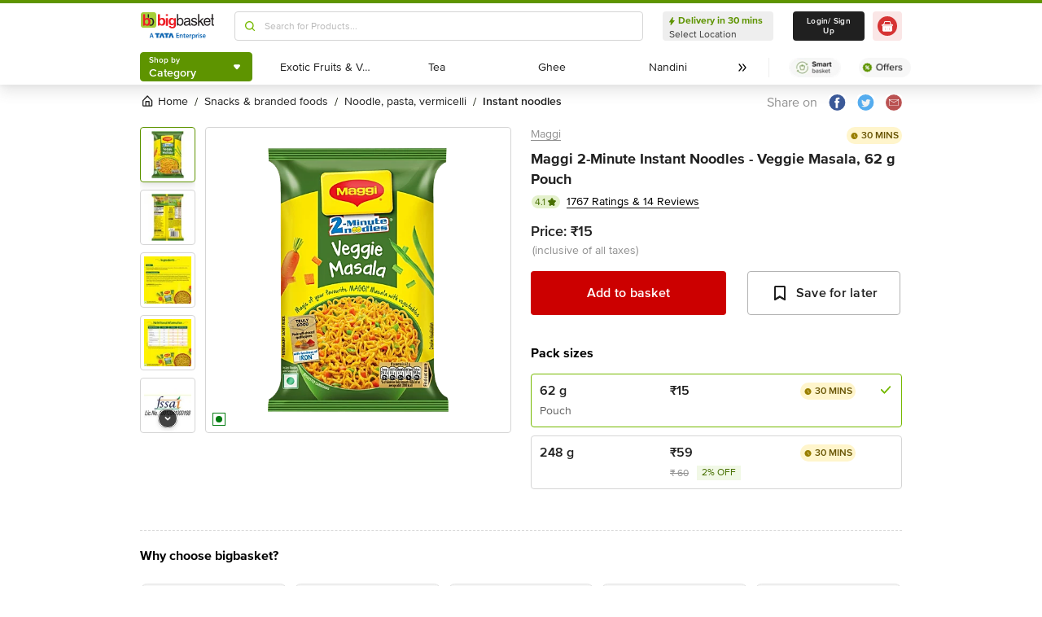

--- FILE ---
content_type: text/html; charset=utf-8
request_url: https://www.bigbasket.com/pd/40237235/maggi-2-minute-instant-noodles-veggie-masala-made-with-quality-spices-rich-in-fibre-62-g-pouch/?nc=Similar%2520Products&t_pos_sec=5&t_pos_item=5&t_s=2%2520Minute%2520Instant%2520Noodles%2520-%2520Veggie%2520Masala%252C%2520Made%2520With%2520Quality%2520Spices%252C%2520Rich%2520In%2520Fibre
body_size: 22270
content:
<!DOCTYPE html><html class="scroll-smooth" lang="en"><head><meta charSet="utf-8" data-next-head=""/><meta name="viewport" content="width=device-width" data-next-head=""/><title data-next-head="">Buy Maggi 2-Minute Instant Noodles - Veggie Masala Online at Best Price of Rs 15 - bigbasket</title><meta name="description" content="Buy Maggi 2-Minute Instant Noodles - Veggie Masala online at lowest price from bigbasket and get them delivered at your doorstep. Delivering in 10 minutes in select cities. Free delivery, cash on delivery available. Now available at Rs 15" data-next-head=""/><meta name="keywords" content="Buy Maggi 2-Minute Instant Noodles - Veggie Masala online at lowest price from bigbasket and get them delivered at your doorstep. Delivering in 10 minutes in select cities. Free delivery, cash on delivery available." data-next-head=""/><link rel="canonical" href="https://www.bigbasket.com/pd/40237235/maggi-2-minute-instant-noodles-veggie-masala-made-with-quality-spices-rich-in-fibre-62-g-pouch/" data-next-head=""/><link rel="alternate" href="android-app://com.bigbasket.mobileapp/bigbasket/product_detail/?40237235" data-next-head=""/><link rel="alternate" href="ios-app://660683603/bigbasket/product_detail/?40237235" data-next-head=""/><style data-emotion="css-global 1l3bdf8">@font-face{font-family:ProximaNova;src:url(https://www.bbassets.com/bb2assets/fonts/ProximaNovaLight.woff2) format('woff');font-display:swap;font-weight:300;}@font-face{font-family:ProximaNova;src:url(https://www.bbassets.com/bb2assets/fonts/ProximaNovaRegular.woff2) format('woff');font-display:swap;font-weight:400;}@font-face{font-family:ProximaNova;src:url(https://www.bbassets.com/bb2assets/fonts/ProximaNovaSemibold.woff2) format('woff');font-display:swap;font-weight:600;}@font-face{font-family:ProximaNova;src:url(https://www.bbassets.com/bb2assets/fonts/ProximaNovaBold.woff2) format('woff');font-display:swap;font-weight:700;}</style><script type="text/javascript"></script><meta http-equiv="Content-Security-Policy" content="default-src &#x27;self&#x27; bbassets.com *.bbassets.com t.o-s.io *.t.o-s.io cloudflare.com *.cloudflare.com google.com *.google.com epsilondelta.co *.epsilondelta.co googletagmanager.com *.googletagmanager.com go-mpulse.net *.go-mpulse.net tatadigital.com *.tatadigital.com doubleclick.net *.doubleclick.net qualtrics.com *.qualtrics.com gstatic.com *.gstatic.com google-analytics.com *.google-analytics.com fullstory.com *.fullstory.com facebook.net *.facebook.net google.co.in *.google.co.in juspay.in *.juspay.in akstat.io *.akstat.io ed-sys.net *.ed-sys.net akamaihd.net *.akamaihd.net *.bigbasket.com pinterest.com *.pinterest.com googleapis.com *.googleapis.com facebook.com *.facebook.com appsflyer.com *.appsflyer.com googleadservices.com *.googleadservices.com newrelic.com *.newrelic.com citrusad.com *.citrusad.com nr-data.net *.nr-data.net citrusad.com *.citrusad.com nr-data.net *.nr-data.net nr-data.net *.nr-data.net youtube.com *.youtube.com; style-src &#x27;self&#x27; &#x27;unsafe-inline&#x27; bbassets.com *.bbassets.com cloudflare.com *.cloudflare.com google.com *.google.com epsilondelta.co *.epsilondelta.co googletagmanager.com *.googletagmanager.com go-mpulse.net *.go-mpulse.net tatadigital.com *.tatadigital.com doubleclick.net *.doubleclick.net qualtrics.com *.qualtrics.com gstatic.com *.gstatic.com google-analytics.com *.google-analytics.com fullstory.com *.fullstory.com facebook.net *.facebook.net google.co.in *.google.co.in juspay.in *.juspay.in akstat.io *.akstat.io ed-sys.net *.ed-sys.net akamaihd.net *.akamaihd.net *.bigbasket.com pinterest.com *.pinterest.com googleapis.com *.googleapis.com facebook.com *.facebook.com appsflyer.com *.appsflyer.com googleadservices.com *.googleadservices.com newrelic.com *.newrelic.com citrusad.com *.citrusad.com nr-data.net *.nr-data.net youtube.com *.youtube.com; script-src &#x27;self&#x27; &#x27;unsafe-inline&#x27; &#x27;unsafe-eval&#x27; bbassets.com *.bbassets.com cloudflare.com *.cloudflare.com google.com *.google.com epsilondelta.co *.epsilondelta.co googletagmanager.com *.googletagmanager.com go-mpulse.net *.go-mpulse.net tatadigital.com *.tatadigital.com doubleclick.net *.doubleclick.net qualtrics.com *.qualtrics.com gstatic.com *.gstatic.com google-analytics.com *.google-analytics.com fullstory.com *.fullstory.com facebook.net *.facebook.net google.co.in *.google.co.in juspay.in *.juspay.in akstat.io *.akstat.io ed-sys.net *.ed-sys.net akamaihd.net *.akamaihd.net *.bigbasket.com pinterest.com *.pinterest.com googleapis.com *.googleapis.com facebook.com *.facebook.com googleadservices.com *.googleadservices.com newrelic.com *.newrelic.com citrusad.com *.citrusad.com nr-data.net *.nr-data.net youtube.com *.youtube.com; connect-src &#x27;self&#x27; platform.grcv.io *.platform.grcv.io bbassets.com *.bbassets.com t.o-s.io *.t.o-s.io cloudflare.com *.cloudflare.com google.com *.google.com epsilondelta.co *.epsilondelta.co googletagmanager.com *.googletagmanager.com go-mpulse.net *.go-mpulse.net tatadigital.com *.tatadigital.com doubleclick.net *.doubleclick.net qualtrics.com *.qualtrics.com gstatic.com *.gstatic.com google-analytics.com *.google-analytics.com fullstory.com *.fullstory.com facebook.net *.facebook.net google.co.in *.google.co.in juspay.in *.juspay.in akstat.io *.akstat.io ed-sys.net *.ed-sys.net akamaihd.net *.akamaihd.net *.bigbasket.com pinterest.com *.pinterest.com googleapis.com *.googleapis.com facebook.com *.facebook.com appsflyer.com *.appsflyer.com googleadservices.com *.googleadservices.com newrelic.com *.newrelic.com citrusad.com *.citrusad.com nr-data.net *.nr-data.net youtube.com *.youtube.com; script-src-elem &#x27;self&#x27; &#x27;unsafe-inline&#x27; bbassets.com *.bbassets.com cloudflare.com *.cloudflare.com google.com *.google.com epsilondelta.co *.epsilondelta.co googletagmanager.com *.googletagmanager.com go-mpulse.net *.go-mpulse.net tatadigital.com *.tatadigital.com doubleclick.net *.doubleclick.net qualtrics.com *.qualtrics.com gstatic.com *.gstatic.com google-analytics.com *.google-analytics.com fullstory.com *.fullstory.com facebook.net *.facebook.net google.co.in *.google.co.in juspay.in *.juspay.in akstat.io *.akstat.io ed-sys.net *.ed-sys.net akamaihd.net *.akamaihd.net *.bigbasket.com pinterest.com *.pinterest.com googleapis.com *.googleapis.com facebook.com *.facebook.com appsflyer.com *.appsflyer.com googleadservices.com *.googleadservices.com newrelic.com *.newrelic.com citrusad.com *.citrusad.com nr-data.net *.nr-data.net youtube.com *.youtube.com; img-src &#x27;self&#x27; *.bigbasket.com facebook.com *.facebook.com &#x27;unsafe-inline&#x27; data: bbassets.com *.bbassets.com cloudflare.com *.cloudflare.com google.com *.google.com epsilondelta.co *.epsilondelta.co googletagmanager.com *.googletagmanager.com go-mpulse.net *.go-mpulse.net tatadigital.com *.tatadigital.com doubleclick.net *.doubleclick.net qualtrics.com *.qualtrics.com gstatic.com *.gstatic.com google-analytics.com *.google-analytics.com fullstory.com *.fullstory.com facebook.net *.facebook.net google.co.in *.google.co.in juspay.in *.juspay.in akstat.io *.akstat.io ed-sys.net *.ed-sys.net akamaihd.net *.akamaihd.net *.bigbasket.com pinterest.com *.pinterest.com googleapis.com *.googleapis.com facebook.com *.facebook.com appsflyer.com *.appsflyer.com googleadservices.com *.googleadservices.com newrelic.com *.newrelic.com citrusad.com *.citrusad.com nr-data.net *.nr-data.net youtube.com *.youtube.com; frame-src &#x27;self&#x27; bbassets.com *.bbassets.com cloudflare.com *.cloudflare.com google.com *.google.com epsilondelta.co *.epsilondelta.co googletagmanager.com *.googletagmanager.com go-mpulse.net *.go-mpulse.net tatadigital.com *.tatadigital.com doubleclick.net *.doubleclick.net qualtrics.com *.qualtrics.com gstatic.com *.gstatic.com google-analytics.com *.google-analytics.com fullstory.com *.fullstory.com facebook.net *.facebook.net google.co.in *.google.co.in juspay.in *.juspay.in akstat.io *.akstat.io ed-sys.net *.ed-sys.net akamaihd.net *.akamaihd.net *.bigbasket.com pinterest.com *.pinterest.com googleapis.com *.googleapis.com facebook.com *.facebook.com appsflyer.com *.appsflyer.com googleadservices.com *.googleadservices.com newrelic.com *.newrelic.com citrusad.com *.citrusad.com nr-data.net *.nr-data.net youtube.com *.youtube.com;"/><script defer="" src="https://cdnjs.cloudflare.com/ajax/libs/lottie-web/5.12.2/lottie.min.js" integrity="sha512-jEnuDt6jfecCjthQAJ+ed0MTVA++5ZKmlUcmDGBv2vUI/REn6FuIdixLNnQT+vKusE2hhTk2is3cFvv5wA+Sgg==" crossorigin="allow" referrerPolicy="no-referrer"></script><link rel="preload" href="https://www.bbassets.com/monsters-inc/static/_next/static/css/46994fa7d97bc67c.css" as="style"/><link rel="stylesheet" href="https://www.bbassets.com/monsters-inc/static/_next/static/css/46994fa7d97bc67c.css" data-n-g=""/><noscript data-n-css=""></noscript><script defer="" nomodule="" src="https://www.bbassets.com/monsters-inc/static/_next/static/chunks/polyfills-42372ed130431b0a.js"></script><script defer="" src="https://www.bbassets.com/monsters-inc/static/_next/static/chunks/4777.949006d10d32def4.js"></script><script defer="" src="https://www.bbassets.com/monsters-inc/static/_next/static/chunks/3123.ab4344efabb7f30f.js"></script><script defer="" src="https://www.bbassets.com/monsters-inc/static/_next/static/chunks/5205.485ad7b1d9b87ff9.js"></script><script defer="" src="https://www.bbassets.com/monsters-inc/static/_next/static/chunks/0.01a9dc2e36934f67.js"></script><script defer="" src="https://www.bbassets.com/monsters-inc/static/_next/static/chunks/2154.b5fc8e542ecd369c.js"></script><script defer="" src="https://www.bbassets.com/monsters-inc/static/_next/static/chunks/7384.5e1a9bc698f927d6.js"></script><script defer="" src="https://www.bbassets.com/monsters-inc/static/_next/static/chunks/6170.a6e3b583143be061.js"></script><script defer="" src="https://www.bbassets.com/monsters-inc/static/_next/static/chunks/2947.dc5c50c6217b55c0.js"></script><script defer="" src="https://www.bbassets.com/monsters-inc/static/_next/static/chunks/3903.075fa42d884687a8.js"></script><script defer="" src="https://www.bbassets.com/monsters-inc/static/_next/static/chunks/6351.2e64e0dd72203582.js"></script><script defer="" src="https://www.bbassets.com/monsters-inc/static/_next/static/chunks/1266-19b3a081bc758d96.js"></script><script defer="" src="https://www.bbassets.com/monsters-inc/static/_next/static/chunks/3821-c7b20da5d9ab3f61.js"></script><script defer="" src="https://www.bbassets.com/monsters-inc/static/_next/static/chunks/5013.350a17c914bed924.js"></script><script defer="" src="https://www.bbassets.com/monsters-inc/static/_next/static/chunks/260-073225dfa82a710a.js"></script><script defer="" src="https://www.bbassets.com/monsters-inc/static/_next/static/chunks/7685.b124aa53032cfdd7.js"></script><script defer="" src="https://www.bbassets.com/monsters-inc/static/_next/static/chunks/2660.9108805ad8d118c8.js"></script><script defer="" src="https://www.bbassets.com/monsters-inc/static/_next/static/chunks/173.bf5e19dfa7f38598.js"></script><script defer="" src="https://www.bbassets.com/monsters-inc/static/_next/static/chunks/9295.40b0f9680df18806.js"></script><script src="https://www.bbassets.com/monsters-inc/static/_next/static/chunks/webpack-a905f1771ba4342b.js" defer=""></script><script src="https://www.bbassets.com/monsters-inc/static/_next/static/chunks/framework-28e5e03760ee6aa2.js" defer=""></script><script src="https://www.bbassets.com/monsters-inc/static/_next/static/chunks/main-b570eacda7f2c80f.js" defer=""></script><script src="https://www.bbassets.com/monsters-inc/static/_next/static/chunks/pages/_app-462e03813d62d5e9.js" defer=""></script><script src="https://www.bbassets.com/monsters-inc/static/_next/static/chunks/4587-89daf5ea9a6d25af.js" defer=""></script><script src="https://www.bbassets.com/monsters-inc/static/_next/static/chunks/4481-483a61227d84c510.js" defer=""></script><script src="https://www.bbassets.com/monsters-inc/static/_next/static/chunks/6294-3b802ddd3957a7e6.js" defer=""></script><script src="https://www.bbassets.com/monsters-inc/static/_next/static/chunks/4240-681d1dfa9effa732.js" defer=""></script><script src="https://www.bbassets.com/monsters-inc/static/_next/static/chunks/9492-4e4bc08b0c6da160.js" defer=""></script><script src="https://www.bbassets.com/monsters-inc/static/_next/static/chunks/9382-b2ff3ccd1f1f2be0.js" defer=""></script><script src="https://www.bbassets.com/monsters-inc/static/_next/static/chunks/2608-efa7578fbdc1e5c1.js" defer=""></script><script src="https://www.bbassets.com/monsters-inc/static/_next/static/chunks/5117-f25ccbddea437530.js" defer=""></script><script src="https://www.bbassets.com/monsters-inc/static/_next/static/chunks/5198-b4eab635852a47be.js" defer=""></script><script src="https://www.bbassets.com/monsters-inc/static/_next/static/chunks/2709-cdf2114cc7182000.js" defer=""></script><script src="https://www.bbassets.com/monsters-inc/static/_next/static/chunks/6590-a06fcbb09896aacd.js" defer=""></script><script src="https://www.bbassets.com/monsters-inc/static/_next/static/chunks/pages/pd/%5B...params%5D-0cfa35bc1cf7fd2d.js" defer=""></script><script src="https://www.bbassets.com/monsters-inc/static/_next/static/JOtKpQ830C_sKnwZCD7AR/_buildManifest.js" defer=""></script><script src="https://www.bbassets.com/monsters-inc/static/_next/static/JOtKpQ830C_sKnwZCD7AR/_ssgManifest.js" defer=""></script><style id="__jsx-1259984711">.text-medium.jsx-1259984711{font-size:0.825rem;}</style><style data-styled="" data-styled-version="5.3.5">.kYQsWi{display:-webkit-box;display:-webkit-flex;display:-ms-flexbox;display:flex;-webkit-box-pack:center;-webkit-justify-content:center;-ms-flex-pack:center;justify-content:center;-webkit-align-items:center;-webkit-box-align:center;-ms-flex-align:center;align-items:center;font-weight:600;-webkit-letter-spacing:.25px;-moz-letter-spacing:.25px;-ms-letter-spacing:.25px;letter-spacing:.25px;border-width:2px;border-radius:.25rem;--bg-opacity:1;background-color:rgba(247,247,247,var(--bg-opacity));--border-opacity:1;border-color:rgba(238,238,238,var(--border-opacity));padding-left:1rem;padding-right:1rem;padding-top:0.5rem;padding-bottom:0.5rem;font-size:1rem;line-height:1.25rem;}/*!sc*/
.kYQsWi:disabled{--bg-opacity:1;background-color:rgba(238,238,238,var(--bg-opacity));--border-opacity:1;border-color:rgba(238,238,238,var(--border-opacity));--text-opacity:1;color:rgba(80,80,80,var(--text-opacity));cursor:not-allowed;}/*!sc*/
data-styled.g1[id="Button-sc-1dr2sn8-0"]{content:"kYQsWi,"}/*!sc*/
.byswZs{display:contents;z-index:99999;}/*!sc*/
data-styled.g3[id="Backdrop___StyledDiv-sc-1mhwh2y-0"]{content:"byswZs,"}/*!sc*/
.iDyRZn{display:grid;grid-auto-flow:column;-webkit-align-content:center;-ms-flex-line-pack:center;align-content:center;-webkit-column-gap:1.5rem;column-gap:1.5rem;}/*!sc*/
data-styled.g11[id="TopNav___StyledDiv-sc-1vxbycn-0"]{content:"iDyRZn,"}/*!sc*/
.ifNMOu{height:0.25rem;--bg-opacity:1;background-color:rgba(228,241,204,var(--bg-opacity));}/*!sc*/
data-styled.g16[id="RouteLoader___StyledDiv-sc-1vvjinx-0"]{content:"ifNMOu,"}/*!sc*/
.ksMdsx{--bg-opacity:1;background-color:rgba(213,213,213,var(--bg-opacity));width:5rem;height:5rem;-webkit-animation:pulse 2s cubic-bezier(0.4,0,0.6,1) infinite;animation:pulse 2s cubic-bezier(0.4,0,0.6,1) infinite;}/*!sc*/
data-styled.g18[id="Shimmer-sc-1txap32-0"]{content:"ksMdsx,"}/*!sc*/
.bNLTZW{height:100%;}/*!sc*/
data-styled.g19[id="CategoryMenu___StyledBackdrop-sc-d3svbp-0"]{content:"bNLTZW,"}/*!sc*/
.gYxTYh{font-weight:600;}/*!sc*/
@media (min-width:1024px) and (max-width:1439px){.gYxTYh{font-size:.625rem;}}/*!sc*/
@media (min-width:1440px){.gYxTYh{font-size:.875rem;}}/*!sc*/
data-styled.g20[id="CategoryMenu___StyledLabel-sc-d3svbp-1"]{content:"gYxTYh,"}/*!sc*/
.mbYld{font-size:.875rem;font-weight:600;}/*!sc*/
data-styled.g21[id="CategoryMenu___StyledLabel2-sc-d3svbp-2"]{content:"mbYld,"}/*!sc*/
.iwTeGC{place-self:center;}/*!sc*/
data-styled.g22[id="CategoryMenu___StyledArrowDown-sc-d3svbp-3"]{content:"iwTeGC,"}/*!sc*/
.fzoOFK{position:absolute;top:100%;margin-top:0.25rem;z-index:10;outline:2px solid transparent;outline-offset:2px;-webkit-transition-property:-webkit-transform;-webkit-transition-property:transform;transition-property:transform;--transform-translate-x:0;--transform-translate-y:0;--transform-rotate:0;--transform-skew-x:0;--transform-skew-y:0;--transform-scale-x:1;--transform-scale-y:1;-webkit-transform:translateX(var(--transform-translate-x)) translateY(var(--transform-translate-y)) rotate(var(--transform-rotate)) skewX(var(--transform-skew-x)) skewY(var(--transform-skew-y)) scaleX(var(--transform-scale-x)) scaleY(var(--transform-scale-y));-ms-transform:translateX(var(--transform-translate-x)) translateY(var(--transform-translate-y)) rotate(var(--transform-rotate)) skewX(var(--transform-skew-x)) skewY(var(--transform-skew-y)) scaleX(var(--transform-scale-x)) scaleY(var(--transform-scale-y));transform:translateX(var(--transform-translate-x)) translateY(var(--transform-translate-y)) rotate(var(--transform-rotate)) skewX(var(--transform-skew-x)) skewY(var(--transform-skew-y)) scaleX(var(--transform-scale-x)) scaleY(var(--transform-scale-y));-webkit-transform-origin:top left;-ms-transform-origin:top left;transform-origin:top left;-webkit-transition-duration:300ms;transition-duration:300ms;--transform-scale-x:0;--transform-scale-y:0;}/*!sc*/
data-styled.g23[id="CategoryMenu___StyledMenuItems-sc-d3svbp-4"]{content:"fzoOFK,"}/*!sc*/
@media (min-width:1024px) and (max-width:1439px){.gzbZOD{min-width:31.375rem;}}/*!sc*/
@media (min-width:1440px){.gzbZOD{min-width:39.375em;}}/*!sc*/
data-styled.g27[id="Header___StyledQuickSearch2-sc-19kl9m3-0"]{content:"gzbZOD,"}/*!sc*/
.etaFQw{height:2.5rem;margin-top:0.5rem;margin-bottom:0.5rem;}/*!sc*/
@media (min-width:1024px) and (max-width:1439px){.etaFQw{min-width:35.5rem;}}/*!sc*/
@media (min-width:1440px){.etaFQw{min-width:41.5rem;}}/*!sc*/
data-styled.g28[id="Header___StyledQuickSearch-sc-19kl9m3-1"]{content:"etaFQw,"}/*!sc*/
.eyaQtr{overflow:hidden;}/*!sc*/
@media (min-width:1024px) and (max-width:1439px){.eyaQtr{width:8.5rem;}}/*!sc*/
@media (min-width:1440px){.eyaQtr{width:10.5rem;}}/*!sc*/
data-styled.g29[id="Header___StyledAddressDropdown2-sc-19kl9m3-2"]{content:"eyaQtr,"}/*!sc*/
.faJTNa{position:fixed;top:0;left:0;width:100%;height:0.25rem;}/*!sc*/
data-styled.g31[id="Header___StyledRouteLoader-sc-19kl9m3-4"]{content:"faJTNa,"}/*!sc*/
.iKLXOa{height:2.5rem;border-left-width:1px;border-right-width:1px;--border-opacity:1;border-color:rgba(255,255,255,var(--border-opacity));}/*!sc*/
data-styled.g32[id="Header___StyledCategoryMenu-sc-19kl9m3-5"]{content:"iKLXOa,"}/*!sc*/
.jnBUAK{height:2.25rem;border-radius:.25rem;}/*!sc*/
@media (min-width:1024px) and (max-width:1439px){.jnBUAK{padding-left:.625rem;padding-right:.625rem;}}/*!sc*/
@media (min-width:1440px){.jnBUAK{padding-top:0.75rem;padding-bottom:0.75rem;padding-left:1.5rem;padding-right:1.5rem;}}/*!sc*/
data-styled.g36[id="Header___StyledShimmer-sc-19kl9m3-9"]{content:"jnBUAK,"}/*!sc*/
.ibVaum{height:2.25rem;}/*!sc*/
data-styled.g40[id="Header___StyledCategoryMenu2-sc-19kl9m3-13"]{content:"ibVaum,"}/*!sc*/
.hwsVky{margin-bottom:0.25rem;}/*!sc*/
data-styled.g42[id="Header___StyledRouteLoader2-sc-19kl9m3-15"]{content:"hwsVky,"}/*!sc*/
.dsapft{display:-webkit-box;display:-webkit-flex;display:-ms-flexbox;display:flex;-webkit-align-items:center;-webkit-box-align:center;-ms-flex-align:center;align-items:center;-webkit-box-pack:center;-webkit-justify-content:center;-ms-flex-pack:center;justify-content:center;padding-top:0.25rem;padding-bottom:0.25rem;padding-left:1px;padding-right:0.5rem;--bg-opacity:1;background-color:rgba(221,221,221,var(--bg-opacity));border-radius:6.25rem;box-sizing:border-box;width:1rem;height:1rem;padding:0;--bg-opacity:1;background-color:rgba(255,255,255,var(--bg-opacity));border-width:1px;border-style:solid;border-radius:0;--border-opacity:1;border-color:rgba(0,123,15,var(--border-opacity));}/*!sc*/
data-styled.g92[id="Tags___StyledLabel-sc-aeruf4-0"]{content:"dsapft,"}/*!sc*/
.ePFJvr{display:-webkit-box;display:-webkit-flex;display:-ms-flexbox;display:flex;font-size:.625rem;line-height:1rem;font-weight:400;--text-opacity:1;color:rgba(80,80,80,var(--text-opacity));border-radius:1.5rem;--bg-opacity:1;background-color:rgba(0,123,15,var(--bg-opacity));}/*!sc*/
@media (min-width:1024px) and (max-width:1439px){.ePFJvr{width:0.5rem;height:0.5rem;}}/*!sc*/
@media (min-width:1440px){.ePFJvr{width:.625rem;height:.625rem;}}/*!sc*/
data-styled.g93[id="Tags___StyledLabel2-sc-aeruf4-1"]{content:"ePFJvr,"}/*!sc*/
.kAyiFy{padding-left:0.25rem;padding-right:0.25rem;border-radius:6.25rem;display:-webkit-box;display:-webkit-flex;display:-ms-flexbox;display:flex;-webkit-box-pack:center;-webkit-justify-content:center;-ms-flex-pack:center;justify-content:center;-webkit-align-items:center;-webkit-box-align:center;-ms-flex-align:center;align-items:center;font-weight:400;font-size:.75rem;height:1rem;--bg-opacity:1;background-color:rgba(228,241,204,var(--bg-opacity));--text-opacity:1;color:rgba(71,111,0,var(--text-opacity));}/*!sc*/
data-styled.g101[id="Badges___StyledLabel-sc-1k3p1ug-0"]{content:"kAyiFy,"}/*!sc*/
.qKzFq{fill:currentColor;stroke:currentColor;margin-left:0.125rem;margin-top:-1px;--text-opacity:1;color:rgba(71,111,0,var(--text-opacity));}/*!sc*/
data-styled.g102[id="Badges___StyledStarIcon-sc-1k3p1ug-1"]{content:"qKzFq,"}/*!sc*/
.bEqYiE{display:-webkit-box;display:-webkit-flex;display:-ms-flexbox;display:flex;-webkit-align-items:center;-webkit-box-align:center;-ms-flex-align:center;align-items:center;-webkit-box-pack:center;-webkit-justify-content:center;-ms-flex-pack:center;justify-content:center;--bg-opacity:1;background-color:rgba(255,255,255,var(--bg-opacity));height:100%;border-width:1px;border-radius:.25rem;width:100%;--border-opacity:1;border-color:rgba(179,179,179,var(--border-opacity));padding:0;}/*!sc*/
data-styled.g123[id="CtaButtons___StyledButton4-sc-1tlmn1r-3"]{content:"bEqYiE,"}/*!sc*/
.hlQOJm{display:-webkit-box;display:-webkit-flex;display:-ms-flexbox;display:flex;-webkit-box-pack:start;-webkit-justify-content:flex-start;-ms-flex-pack:start;justify-content:flex-start;-webkit-align-items:center;-webkit-box-align:center;-ms-flex-align:center;align-items:center;font-size:.875rem;--text-opacity:1;color:rgba(13,19,0,var(--text-opacity));}/*!sc*/
data-styled.g308[id="Breadcrumb___StyledDiv-sc-1jdzjpl-0"]{content:"hlQOJm,"}/*!sc*/
.kiucsj{display:-webkit-box;display:-webkit-flex;display:-ms-flexbox;display:flex;-webkit-flex-direction:column;-ms-flex-direction:column;flex-direction:column;-webkit-box-pack:justify;-webkit-justify-content:space-between;-ms-flex-pack:justify;justify-content:space-between;width:100%;}/*!sc*/
data-styled.g818[id="PD___StyledDiv-sc-xi1djx-0"]{content:"kiucsj,"}/*!sc*/
.dsQWTe{font-size:1rem;line-height:0.75;margin-right:.875rem;--text-opacity:1;color:rgba(144,144,144,var(--text-opacity));}/*!sc*/
data-styled.g821[id="SocialShare___StyledLabel-sc-1ik2akj-0"]{content:"dsQWTe,"}/*!sc*/
.gXeHMp{--bg-opacity:1;background-color:rgba(255,255,255,var(--bg-opacity));padding:0;margin:0;margin-right:.875rem;border-width:0;}/*!sc*/
data-styled.g822[id="SocialShare___StyledButton-sc-1ik2akj-1"]{content:"gXeHMp,"}/*!sc*/
.bUcDsU{--bg-opacity:1;background-color:rgba(255,255,255,var(--bg-opacity));padding:0;margin:0;margin-right:.875rem;border-width:0;}/*!sc*/
data-styled.g823[id="SocialShare___StyledButton2-sc-1ik2akj-2"]{content:"bUcDsU,"}/*!sc*/
.jGRTco{--bg-opacity:1;background-color:rgba(255,255,255,var(--bg-opacity));padding:0;margin:0;border-width:0;}/*!sc*/
data-styled.g824[id="SocialShare___StyledButton3-sc-1ik2akj-3"]{content:"jGRTco,"}/*!sc*/
.lhmdrK{position:relative;}/*!sc*/
data-styled.g827[id="Image___StyledSection-sc-1nc1erg-0"]{content:"lhmdrK,"}/*!sc*/
.jMGGnR{-webkit-align-items:flex-start;-webkit-box-align:flex-start;-ms-flex-align:flex-start;align-items:flex-start;-webkit-box-pack:start;-webkit-justify-content:flex-start;-ms-flex-pack:start;justify-content:flex-start;--text-opacity:1;color:rgba(16,16,16,var(--text-opacity));}/*!sc*/
data-styled.g830[id="Description___StyledSection-sc-82a36a-0"]{content:"jMGGnR,"}/*!sc*/
.gePjxR{-webkit-text-decoration:underline;text-decoration:underline;--text-opacity:1;color:rgba(144,144,144,var(--text-opacity));font-size:.875rem;line-height:1.33;}/*!sc*/
.gePjxR:hover{--text-opacity:1;color:rgba(96,96,96,var(--text-opacity));}/*!sc*/
@media (min-width:1440px){.gePjxR{font-size:1rem;line-height:1.25rem;}}/*!sc*/
data-styled.g831[id="Description___StyledLink-sc-82a36a-1"]{content:"gePjxR,"}/*!sc*/
.bofYPK{margin-bottom:.375rem;font-size:1.125rem;overflow-wrap:break-word;--text-opacity:1;color:rgba(32,32,32,var(--text-opacity));font-weight:700;line-height:1.4;}/*!sc*/
@media (min-width:1440px){.bofYPK{font-size:1.25rem;}}/*!sc*/
data-styled.g832[id="Description___StyledH-sc-82a36a-2"]{content:"bofYPK,"}/*!sc*/
.cZcfgC{margin-right:0.5rem;font-size:.75rem;}/*!sc*/
data-styled.g833[id="Description___StyledBadges-sc-82a36a-3"]{content:"cZcfgC,"}/*!sc*/
.fLZywG{font-size:1.125rem;--text-opacity:1;color:rgba(32,32,32,var(--text-opacity));font-weight:600;padding:0;}/*!sc*/
data-styled.g834[id="Description___StyledTd-sc-82a36a-4"]{content:"fLZywG,"}/*!sc*/
.iDeFak{display:-webkit-box;display:-webkit-flex;display:-ms-flexbox;display:flex;-webkit-flex-direction:column;-ms-flex-direction:column;flex-direction:column;}/*!sc*/
data-styled.g843[id="CTA___StyledSection2-sc-yj3ixq-4"]{content:"iDeFak,"}/*!sc*/
.bYACar{font-weight:600;font-size:1rem;line-height:1.25rem;border-style:none;--bg-opacity:1;background-color:rgba(204,0,0,var(--bg-opacity));--text-opacity:1;color:rgba(255,255,255,var(--text-opacity));padding-top:1.063rem;padding-bottom:1.063rem;}/*!sc*/
@media (min-width:1440px){.bYACar{font-weight:700;line-height:1.375;}}/*!sc*/
data-styled.g844[id="CTA___StyledButton-sc-yj3ixq-5"]{content:"bYACar,"}/*!sc*/
.eVXSfF{display:-webkit-box;display:-webkit-flex;display:-ms-flexbox;display:flex;-webkit-flex-direction:column;-ms-flex-direction:column;flex-direction:column;font-size:.75rem;--text-opacity:1;color:rgba(144,144,144,var(--text-opacity));}/*!sc*/
data-styled.g849[id="Eta___StyledSection2-sc-tuam3i-2"]{content:"eVXSfF,"}/*!sc*/
.jFkiCb{display:-webkit-box;display:-webkit-flex;display:-ms-flexbox;display:flex;-webkit-flex-direction:column;-ms-flex-direction:column;flex-direction:column;margin-top:1.25rem;}/*!sc*/
data-styled.g854[id="PackSizeSelector___StyledSection-sc-l9rhbt-0"]{content:"jFkiCb,"}/*!sc*/
.TsFYH{margin-bottom:.875rem;font-weight:700;font-size:1rem;line-height:1.375;}/*!sc*/
data-styled.g855[id="PackSizeSelector___StyledLabel-sc-l9rhbt-1"]{content:"TsFYH,"}/*!sc*/
.hDJUsF{width:10rem;overflow:hidden;display:-webkit-box;-webkit-box-orient:vertical;-webkit-line-clamp:1;--text-opacity:1;color:rgba(32,32,32,var(--text-opacity));font-size:1rem;font-weight:600;line-height:1.25rem;}/*!sc*/
data-styled.g856[id="PackSizeSelector___StyledLabel2-sc-l9rhbt-2"]{content:"hDJUsF,"}/*!sc*/
.bMdTtF{display:-webkit-box;font-size:.875rem;--text-opacity:1;color:rgba(96,96,96,var(--text-opacity));padding-top:.375rem;line-height:1.33;width:10rem;overflow:hidden;-webkit-box-orient:vertical;-webkit-line-clamp:1;}/*!sc*/
data-styled.g857[id="PackSizeSelector___StyledLabel3-sc-l9rhbt-3"]{content:"bMdTtF,"}/*!sc*/
.cWTZQL{display:-webkit-box;display:-webkit-flex;display:-ms-flexbox;display:flex;}/*!sc*/
data-styled.g858[id="PackSizeSelector___StyledLabel4-sc-l9rhbt-4"]{content:"cWTZQL,"}/*!sc*/
.bvikaK{font-weight:600;--text-opacity:1;color:rgba(32,32,32,var(--text-opacity));font-size:1rem;line-height:1.25rem;}/*!sc*/
data-styled.g859[id="PackSizeSelector___StyledLabel5-sc-l9rhbt-5"]{content:"bvikaK,"}/*!sc*/
.fFBrQq{padding-top:.375rem;display:-webkit-box;display:-webkit-flex;display:-ms-flexbox;display:flex;-webkit-align-items:center;-webkit-box-align:center;-ms-flex-align:center;align-items:center;}/*!sc*/
data-styled.g861[id="PackSizeSelector___StyledDiv-sc-l9rhbt-7"]{content:"fFBrQq,"}/*!sc*/
.iQayPu{-webkit-text-decoration:line-through;text-decoration:line-through;-webkit-box-pack:start;-webkit-justify-content:flex-start;-ms-flex-pack:start;justify-content:flex-start;font-size:.75rem;--text-opacity:1;color:rgba(144,144,144,var(--text-opacity));line-height:1.33;}/*!sc*/
data-styled.g862[id="PackSizeSelector___StyledLabel7-sc-l9rhbt-8"]{content:"iQayPu,"}/*!sc*/
.bQglUJ{-webkit-box-pack:start;-webkit-justify-content:flex-start;-ms-flex-pack:start;justify-content:flex-start;--bg-opacity:1;background-color:rgba(241,248,230,var(--bg-opacity));--text-opacity:1;color:rgba(71,111,0,var(--text-opacity));font-size:.75rem;line-height:1.1875;padding-left:.375rem;padding-right:.375rem;padding-top:0.125rem;padding-bottom:0.125rem;margin-left:.625rem;}/*!sc*/
data-styled.g863[id="PackSizeSelector___StyledLabel8-sc-l9rhbt-9"]{content:"bQglUJ,"}/*!sc*/
.iUVPaR{display:-webkit-box;display:-webkit-flex;display:-ms-flexbox;display:flex;-webkit-box-pack:justify;-webkit-justify-content:space-between;-ms-flex-pack:justify;justify-content:space-between;padding-top:.625rem;padding-bottom:1.25rem;}/*!sc*/
@media (min-width:1440px){.iUVPaR{padding-bottom:1.875rem;}}/*!sc*/
data-styled.g888[id="ProductDetail___StyledDiv-sc-14w1o1k-0"]{content:"iUVPaR,"}/*!sc*/
.ikwxgg{grid-column:span 12 / span 12;}/*!sc*/
data-styled.g889[id="ProductDetail___StyledBBY-sc-14w1o1k-1"]{content:"ikwxgg,"}/*!sc*/
.jtlOmR{margin-top:1rem;}/*!sc*/
data-styled.g890[id="ProductDetail___StyledETA-sc-14w1o1k-2"]{content:"jtlOmR,"}/*!sc*/
.gMATay{grid-column:span 12 / span 12;}/*!sc*/
data-styled.g891[id="params___StyledMoreDetailsAboutProduct-sc-1dvvrm5-0"]{content:"gMATay,"}/*!sc*/
.bLYVxA{grid-column:span 12 / span 12;}/*!sc*/
data-styled.g892[id="params___StyledRnR-sc-1dvvrm5-1"]{content:"bLYVxA,"}/*!sc*/
.bnsJyy{border-width:1px;--border-opacity:1;border-color:rgba(221,221,221,var(--border-opacity));padding:1.25rem;border-radius:.5rem;}/*!sc*/
data-styled.g904[id="MoreDetails___StyledSection-sc-1h9rbjh-4"]{content:"bnsJyy,"}/*!sc*/
.BNEST{font-weight:700;font-size:1.25rem;line-height:1.4;}/*!sc*/
data-styled.g907[id="Brand___StyledH-sc-zi64kd-1"]{content:"BNEST,"}/*!sc*/
</style></head><body class="relative"><noscript><iframe src="https://www.googletagmanager.com/ns.html?id=GTM-5VBZ33" height="0" width="0" style="display:none;visibility:hidden"></iframe></noscript><div class="fixed top-0 bottom-0 z-max pointer-events-none" id="confetti-container" style="width:100vw"></div><div id="__next"><div class="container min-h-96" id="siteLayout"><header class="sm:hidden fixed top-0 left-0 flex justify-center w-full mt-1 bg-white shadow-4 z-negative"><div class="RouteLoader___StyledDiv-sc-1vvjinx-0 ifNMOu Header___StyledRouteLoader-sc-19kl9m3-4 faJTNa"><div class="h-1 m-auto bg-appleGreen-600 rounded"></div></div><div class="grid grid-flow-col items-center xl:gap-x-6 lg:gap-x-2.5"><div class="grid grid-flow-col items-center xl:gap-x-4 lg:gap-x-2.5"><a href="/?nc=logo"><svg width="41" height="40" fill="none" xmlns="http://www.w3.org/2000/svg"><path fill="#F2F2F2" d="M0 0h41v40H0z"></path><g clip-path="url(#bb-logo-small_svg__a)"><path fill="#fff" d="M-44-85H980v768H-44z"></path><g filter="url(#bb-logo-small_svg__b)"><path fill="#fff" d="M0-6h936v56H0z"></path><path fill-rule="evenodd" clip-rule="evenodd" d="M5.99 0h28.068c3.285 0 6.039 2.705 6.039 5.942V34.01c0 3.285-2.754 5.99-6.039 5.99H5.99C2.705 40 0 37.295 0 34.01V5.942C0 2.705 2.705 0 5.99 0Z" fill="#A6CE39"></path><path fill-rule="evenodd" clip-rule="evenodd" d="M24.252 19.806c-.628-1.545-1.546-2.85-2.802-3.816-1.256-.966-2.706-1.45-4.445-1.45-1.256 0-2.415.242-3.478.725-1.063.483-1.98 1.256-2.56 2.174h-.049V5.024H5.701v29.903s4.83.58 4.976-2.512v-.483l.048.242c.097.241.29.483.58.918.386.434 1.014.917 1.98 1.352 1.015.435 2.223.628 3.817.628 1.74 0 3.188-.435 4.444-1.4 1.208-1.015 2.174-2.223 2.802-3.817.628-1.643.966-3.285.966-4.976-.096-1.836-.434-3.478-1.062-5.073Zm-5.652 9.42c-.725 1.257-1.788 1.788-3.237 1.788-1.015 0-1.836-.29-2.56-.821-.725-.628-1.305-1.401-1.643-2.367-.338-.966-.58-1.98-.58-3.044 0-1.063.242-2.125.58-3.091a5.094 5.094 0 0 1 1.642-2.32c.725-.627 1.546-.917 2.56-.917.967 0 1.788.29 2.465.821.628.58 1.11 1.353 1.449 2.319.29.966.435 1.98.435 3.14.048 1.836-.387 3.285-1.111 4.493Z" fill="#ED1C24"></path><path fill-rule="evenodd" clip-rule="evenodd" d="M17.776 5.024h3.188v9.566c-.966-.628-2.029-.967-3.188-.967V5.024ZM22.8 15.266c4.203-1.98 8.985.193 10.676 4.541a19.1 19.1 0 0 1 1.063 4.928c0 1.69-.338 3.333-.966 4.976-.628 1.594-1.595 2.802-2.802 3.816-1.256.966-2.706 1.401-4.445 1.401-1.594 0-2.802-.193-3.816-.628-.242-.097-.435-.193-.628-.29.724-.58 1.352-1.304 1.932-2.077.532.193 1.16.29 1.836.29 3.961 0 5.266-4.203 5.266-7.488 0-3.237-1.208-7.537-5.266-7.537-.58 0-1.16.097-1.69.29-.484-.724-1.064-1.352-1.692-1.932a5.26 5.26 0 0 1 .532-.29Z" fill="#000"></path></g></g><defs><clipPath id="bb-logo-small_svg__a"><path fill="#fff" transform="translate(-44 -85)" d="M0 0h1024v768H0z"></path></clipPath><filter id="bb-logo-small_svg__b" x="-60" y="-14.5" width="1056" height="89" filterUnits="userSpaceOnUse" color-interpolation-filters="sRGB"><feFlood flood-opacity="0" result="BackgroundImageFix"></feFlood><feColorMatrix in="SourceAlpha" values="0 0 0 0 0 0 0 0 0 0 0 0 0 0 0 0 0 0 127 0"></feColorMatrix><feOffset dy="8"></feOffset><feGaussianBlur stdDeviation="8"></feGaussianBlur><feColorMatrix values="0 0 0 0 0.376471 0 0 0 0 0.376471 0 0 0 0 0.376471 0 0 0 0.16 0"></feColorMatrix><feBlend in2="BackgroundImageFix" result="effect1_dropShadow"></feBlend><feColorMatrix in="SourceAlpha" values="0 0 0 0 0 0 0 0 0 0 0 0 0 0 0 0 0 0 127 0"></feColorMatrix><feOffset dy="2"></feOffset><feGaussianBlur stdDeviation="2"></feGaussianBlur><feColorMatrix values="0 0 0 0 0.188235 0 0 0 0 0.188235 0 0 0 0 0.188235 0 0 0 0.04 0"></feColorMatrix><feBlend in2="effect1_dropShadow" result="effect2_dropShadow"></feBlend><feBlend in="SourceGraphic" in2="effect2_dropShadow" result="shape"></feBlend></filter></defs></svg></a><div class="h-10 box-content py-2 border-l border-silverSurfer-200"></div><div class="Header___StyledCategoryMenu-sc-19kl9m3-5 iKLXOa"><div class="Backdrop___StyledDiv-sc-1mhwh2y-0 byswZs CategoryMenu___StyledBackdrop-sc-d3svbp-0 bNLTZW"><div class="relative h-full" data-headlessui-state=""><button class="h-full px-2.5 lg:py-1.5 xl:py-2.5 content-center  grid grid-flow-col lg:gap-x-10.5 xl:gap-x-4.5 rounded-2xs text-white 
              bg-appleGreen-600 border border-appleGreen-600" id="headlessui-menu-button-:R1ecij6:" type="button" aria-haspopup="true" aria-expanded="false" data-headlessui-state=""><div class="grid xl:grid-flow-col lg:grid-flow-row xl:gap-x-0.7 lg:gap-x-0 text-left leading-none"><span class="Label-sc-15v1nk5-0 CategoryMenu___StyledLabel-sc-d3svbp-1 gJxZPQ gYxTYh">Shop by</span><span class="Label-sc-15v1nk5-0 CategoryMenu___StyledLabel2-sc-d3svbp-2 gJxZPQ mbYld">Category</span></div><svg width="16" height="16" fill="none" xmlns="http://www.w3.org/2000/svg" class="CategoryMenu___StyledArrowDown-sc-d3svbp-3 iwTeGC"><path fill-rule="evenodd" clip-rule="evenodd" d="M8 11.333c-.338 0-.66-.155-.884-.428l-2.81-3.398a1.39 1.39 0 0 1-.172-1.474c.204-.432.608-.7 1.057-.7h5.617c.449 0 .854.268 1.057.7a1.39 1.39 0 0 1-.172 1.473l-2.81 3.4a1.146 1.146 0 0 1-.883.427Z" fill="#fff"></path></svg></button><div class="CategoryMenu___StyledMenuItems-sc-d3svbp-4 fzoOFK" id="headlessui-menu-items-:R2ecij6:" role="menu" tabindex="0" data-headlessui-state=""><nav class="jsx-1259984711 flex text-medium"><ul class="jsx-1259984711 w-56 px-2.5 bg-darkOnyx-800 text-silverSurfer-100 rounded-l-xs max-h-120 overflow-y-auto scroll-smooth"></ul><ul class="jsx-1259984711 w-56 px-2.5 bg-silverSurfer-200 text-darkOnyx-800 max-h-120 overflow-y-auto scroll-smooth"></ul><ul class="jsx-1259984711 w-56 px-2.5 bg-white text-darkOnyx-800 rounded-r-xs max-h-120 overflow-y-auto scroll-smooth"></ul></nav></div></div></div></div></div><div class="h-10 box-content py-2  border-l border-silverSurfer-200"></div></div></header><header class="sm:hidden z-30 flex flex-col col-span-12"><div class="grid grid-flow-col gap-x-6 h-9 mt-3.5 mb-2.5"><div class="grid place-content-start grid-flow-col gap-x-6"><a href="/?nc=logo"><svg class="h-9 w-23"><use href="/bb2assets/flutter/bb-logo.svg#bb tata logo"></use></svg></a></div><div class="relative place-content-end grid grid-flow-col gap-x-6"><div class="Shimmer-sc-1txap32-0 Header___StyledShimmer-sc-19kl9m3-9 ksMdsx jnBUAK"></div></div></div><div class="grid grid-flow-col place-content-start gap-x-6 lg:py-1 xl:pb-2 xl:pt-3"><div class="Header___StyledCategoryMenu2-sc-19kl9m3-13 ibVaum"><div class="Backdrop___StyledDiv-sc-1mhwh2y-0 byswZs CategoryMenu___StyledBackdrop-sc-d3svbp-0 bNLTZW"><div class="relative h-full" data-headlessui-state=""><button class="h-full px-2.5 lg:py-1.5 xl:py-2.5 content-center  grid grid-flow-col lg:gap-x-10.5 xl:gap-x-4.5 rounded-2xs text-white 
              bg-appleGreen-600 border border-appleGreen-600" id="headlessui-menu-button-:Ramkj6:" type="button" aria-haspopup="true" aria-expanded="false" data-headlessui-state=""><div class="grid xl:grid-flow-col lg:grid-flow-row xl:gap-x-0.7 lg:gap-x-0 text-left leading-none"><span class="Label-sc-15v1nk5-0 CategoryMenu___StyledLabel-sc-d3svbp-1 gJxZPQ gYxTYh">Shop by</span><span class="Label-sc-15v1nk5-0 CategoryMenu___StyledLabel2-sc-d3svbp-2 gJxZPQ mbYld">Category</span></div><svg width="16" height="16" fill="none" xmlns="http://www.w3.org/2000/svg" class="CategoryMenu___StyledArrowDown-sc-d3svbp-3 iwTeGC"><path fill-rule="evenodd" clip-rule="evenodd" d="M8 11.333c-.338 0-.66-.155-.884-.428l-2.81-3.398a1.39 1.39 0 0 1-.172-1.474c.204-.432.608-.7 1.057-.7h5.617c.449 0 .854.268 1.057.7a1.39 1.39 0 0 1-.172 1.473l-2.81 3.4a1.146 1.146 0 0 1-.883.427Z" fill="#fff"></path></svg></button><div class="CategoryMenu___StyledMenuItems-sc-d3svbp-4 fzoOFK" id="headlessui-menu-items-:Rimkj6:" role="menu" tabindex="0" data-headlessui-state=""><nav class="jsx-1259984711 flex text-medium"><ul class="jsx-1259984711 w-56 px-2.5 bg-darkOnyx-800 text-silverSurfer-100 rounded-l-xs max-h-120 overflow-y-auto scroll-smooth"></ul><ul class="jsx-1259984711 w-56 px-2.5 bg-silverSurfer-200 text-darkOnyx-800 max-h-120 overflow-y-auto scroll-smooth"></ul><ul class="jsx-1259984711 w-56 px-2.5 bg-white text-darkOnyx-800 rounded-r-xs max-h-120 overflow-y-auto scroll-smooth"></ul></nav></div></div></div></div><div class="TopNav___StyledDiv-sc-1vxbycn-0 iDyRZn"><ul class="grid grid-flow-col p-1 lg:gap-x-7.5 xl:gap-x-11.5"></ul><div class="w-0 place-self-center h-6 border-r border-silverSurfer-200"></div></div><div class="grid grid-flow-col gap-x-5.5 w-36.5 place-content-center"></div></div><div class="w-full absolute top-0 left-0 lg:pb-24 xl:pb-27  box-content bg-white z-negative shadow-4"><div class="RouteLoader___StyledDiv-sc-1vvjinx-0 ifNMOu Header___StyledRouteLoader2-sc-19kl9m3-15 hwsVky"><div class="h-1 m-auto bg-appleGreen-600 rounded"></div></div></div></header><div class="col-span-12 offset"><div class="PD___StyledDiv-sc-xi1djx-0 kiucsj"><div class="ProductDetail___StyledDiv-sc-14w1o1k-0 iUVPaR"><section><div class="Breadcrumb___StyledDiv-sc-1jdzjpl-0 hlQOJm"><div class="flex justify-start items-center"><a class="flex items-center" href="/"><svg viewBox="0 0 20 20" fill="none" xmlns="http://www.w3.org/2000/svg" class="mr-0.5 lg:h-4.5 lg:w-4.5 xl:h-5 lg:w-5"><path fill-rule="evenodd" clip-rule="evenodd" d="M14.242 15H12V9.75a.75.75 0 0 0-.75-.75h-4.5a.75.75 0 0 0-.75.75V15H3.75l.005-6.313 5.244-5.363 5.251 5.394L14.242 15ZM7.5 15h3v-4.5h-3V15Zm7.818-7.361L9.536 1.726a.772.772 0 0 0-1.072 0L2.68 7.64a1.556 1.556 0 0 0-.431 1.078V15c0 .827.635 1.5 1.416 1.5h10.667c.781 0 1.417-.673 1.417-1.5V8.718c0-.404-.158-.797-.432-1.08Z" fill="#202020"></path></svg><span class="name text-md leading-md xl:leading-sm xl:text-base text-darkOnyx-800">Home</span></a><span class="Label-sc-15v1nk5-0 gJxZPQ inline-block px-2">/</span></div><div class="flex justify-start items-center"><a class="flex items-center" href="/cl/snacks-branded-foods/?nc=nb"><span class="name text-md leading-md xl:leading-sm xl:text-base  text-darkOnyx-800 false">snacks &amp; branded foods</span></a><span class="Label-sc-15v1nk5-0 gJxZPQ inline-block px-2">/</span></div><div class="flex justify-start items-center"><a class="flex items-center" href="/pc/snacks-branded-foods/noodle-pasta-vermicelli/?nc=nb"><span class="name text-md leading-md xl:leading-sm xl:text-base  text-darkOnyx-800 false">noodle, pasta, vermicelli</span></a><span class="Label-sc-15v1nk5-0 gJxZPQ inline-block px-2">/</span></div><div class="flex justify-start items-center"><a class="flex" href="/pc/snacks-branded-foods/noodle-pasta-vermicelli/instant-noodles/?nc=nb"><span class="name text-md leading-md xl:leading-sm xl:text-base  text-darkOnyx-800 font-semibold">instant noodles</span></a></div><style>
        .name::first-letter {
          text-transform: uppercase;
        }
      </style></div></section><section><div class="flex justify-end items-center"><span class="Label-sc-15v1nk5-0 SocialShare___StyledLabel-sc-1ik2akj-0 gJxZPQ dsQWTe">Share on</span><button color="silverSurfer" pattern="filled" class="Button-sc-1dr2sn8-0 SocialShare___StyledButton-sc-1ik2akj-1 kYQsWi gXeHMp"><svg xmlns="http://www.w3.org/2000/svg" width="21" height="20"><g fill="none" transform="translate(.5)"><circle cx="9.929" cy="9.929" r="9.929" fill="#3B5998"></circle><path fill="#FFF" d="M12.425 10.318h-1.772v6.49H7.97v-6.49H6.692V8.036H7.97V6.56c0-1.055.501-2.708 2.708-2.708l1.988.008v2.214h-1.442c-.237 0-.57.119-.57.622V8.04h2.006l-.234 2.279z"></path></g></svg></button><a href="https://twitter.com/intent/tweet?text=Check%20this%20out%202-Minute%20Instant%20Noodles%20-%20Veggie%20Masala%20&amp;url=" target="_blank" rel="noopener noreferrer"><button color="silverSurfer" pattern="filled" class="Button-sc-1dr2sn8-0 SocialShare___StyledButton2-sc-1ik2akj-2 kYQsWi bUcDsU"><svg xmlns="http://www.w3.org/2000/svg" width="21" height="20"><g fill="none" transform="translate(.528)"><circle cx="9.929" cy="9.929" r="9.929" fill="#55ACEE"></circle><path fill="#F1F2F2" d="M16.01 7.136a4.735 4.735 0 0 1-1.362.373 2.38 2.38 0 0 0 1.043-1.313c-.458.272-.966.47-1.507.576a2.374 2.374 0 0 0-4.044 2.165 6.737 6.737 0 0 1-4.892-2.48 2.373 2.373 0 0 0 .734 3.169 2.357 2.357 0 0 1-1.074-.298v.03c0 1.15.818 2.11 1.903 2.327a2.365 2.365 0 0 1-1.071.041 2.376 2.376 0 0 0 2.217 1.649 4.762 4.762 0 0 1-3.514.982 6.713 6.713 0 0 0 3.638 1.067c4.365 0 6.752-3.617 6.752-6.753 0-.103-.002-.206-.007-.307a4.813 4.813 0 0 0 1.185-1.228z"></path></g></svg></button></a><a href="mailto:?subject=Check%20this%20out%202-Minute%20Instant%20Noodles%20-%20Veggie%20Masala%20&amp;body=Check%20this%20out%202-Minute%20Instant%20Noodles%20-%20Veggie%20Masala" target="_blank" rel="noopener noreferrer"><button color="silverSurfer" pattern="filled" class="Button-sc-1dr2sn8-0 SocialShare___StyledButton3-sc-1ik2akj-3 kYQsWi jGRTco"><svg width="20" height="20" xmlns="http://www.w3.org/2000/svg" xmlns:xlink="http://www.w3.org/1999/xlink"><defs><path id="mail_svg__a" d="M0 0h12v7.752H0z"></path></defs><g transform="translate(.014)" fill="none" fill-rule="evenodd"><ellipse fill="#BA5252" fill-rule="nonzero" cx="9.929" cy="10.017" rx="9.929" ry="9.842"></ellipse><g transform="translate(3.986 6)"><mask id="mail_svg__b" fill="#fff"><use xlink:href="#mail_svg__a"></use></mask><path d="M.556 7.08V1.375c0-.088.095-.144.172-.1l5.235 2.939c.035.02.078.02.113 0l5.196-2.929a.116.116 0 0 1 .172.1v5.697a.116.116 0 0 1-.116.115H.672a.116.116 0 0 1-.116-.115M11.06.766l-4.984 2.81a.117.117 0 0 1-.114 0L.943.765C.84.708.88.55 1 .55h10.003c.12 0 .16.158.057.217M0 .231v7.29c0 .128.104.231.232.231h11.537A.232.232 0 0 0 12 7.521V.233A.232.232 0 0 0 11.77 0L.232 0A.231.231 0 0 0 0 .231" fill="#FFF" mask="url(#mail_svg__b)"></path></g></g></svg></button></a></div></section></div><section class="grid grid-cols-2 gap-6 pb-10 border-b border-dashed border-silverSurfer-400"><div class="sticky self-start" style="top:4.375rem"><section class="Image___StyledSection-sc-1nc1erg-0 lhmdrK"><div class="w-full flex relative"><div class="relative mr-3 flex justify-center"><div style="scrollbar-width:2px" class="thumbnail lg:h-94 xl:h-110.5 lg:w-17 xl:w-21"><div id="thumb-0" style="padding:4px" class="lg:w-17 lg:h-17 xl:w-21 xl:h-21 cursor-pointer flex justify-between align-center  border border-appleGreen-600 shadow-3 rounded-2xs"><div class="relative h-full w-full"><img alt="" lazyboundary="800px" loading="lazy" width="80" height="80" decoding="async" data-nimg="1" class="" style="color:transparent;background-size:cover;background-position:50% 50%;background-repeat:no-repeat;background-image:url(&quot;data:image/svg+xml;charset=utf-8,%3Csvg xmlns=&#x27;http://www.w3.org/2000/svg&#x27; viewBox=&#x27;0 0 80 80&#x27;%3E%3Cfilter id=&#x27;b&#x27; color-interpolation-filters=&#x27;sRGB&#x27;%3E%3CfeGaussianBlur stdDeviation=&#x27;20&#x27;/%3E%3CfeColorMatrix values=&#x27;1 0 0 0 0 0 1 0 0 0 0 0 1 0 0 0 0 0 100 -1&#x27; result=&#x27;s&#x27;/%3E%3CfeFlood x=&#x27;0&#x27; y=&#x27;0&#x27; width=&#x27;100%25&#x27; height=&#x27;100%25&#x27;/%3E%3CfeComposite operator=&#x27;out&#x27; in=&#x27;s&#x27;/%3E%3CfeComposite in2=&#x27;SourceGraphic&#x27;/%3E%3CfeGaussianBlur stdDeviation=&#x27;20&#x27;/%3E%3C/filter%3E%3Cimage width=&#x27;100%25&#x27; height=&#x27;100%25&#x27; x=&#x27;0&#x27; y=&#x27;0&#x27; preserveAspectRatio=&#x27;none&#x27; style=&#x27;filter: url(%23b);&#x27; href=&#x27;https://www.bbassets.com/media/uploads/p/s/40237235_3-maggi-2-minute-instant-noodles-veggie-masala-made-with-quality-spices-rich-in-fibre.jpg?tr=bl-56&#x27;/%3E%3C/svg%3E&quot;)" src="https://www.bbassets.com/media/uploads/p/s/40237235_3-maggi-2-minute-instant-noodles-veggie-masala-made-with-quality-spices-rich-in-fibre.jpg"/></div></div><div id="thumb-1" style="padding:4px" class="lg:w-17 lg:h-17 xl:w-21 xl:h-21 cursor-pointer flex justify-between align-center mt-2.1 border border-silverSurfer-400 rounded-2xs"><div class="relative h-full w-full"><img alt="" lazyboundary="800px" loading="lazy" width="80" height="80" decoding="async" data-nimg="1" class="" style="color:transparent;background-size:cover;background-position:50% 50%;background-repeat:no-repeat;background-image:url(&quot;data:image/svg+xml;charset=utf-8,%3Csvg xmlns=&#x27;http://www.w3.org/2000/svg&#x27; viewBox=&#x27;0 0 80 80&#x27;%3E%3Cfilter id=&#x27;b&#x27; color-interpolation-filters=&#x27;sRGB&#x27;%3E%3CfeGaussianBlur stdDeviation=&#x27;20&#x27;/%3E%3CfeColorMatrix values=&#x27;1 0 0 0 0 0 1 0 0 0 0 0 1 0 0 0 0 0 100 -1&#x27; result=&#x27;s&#x27;/%3E%3CfeFlood x=&#x27;0&#x27; y=&#x27;0&#x27; width=&#x27;100%25&#x27; height=&#x27;100%25&#x27;/%3E%3CfeComposite operator=&#x27;out&#x27; in=&#x27;s&#x27;/%3E%3CfeComposite in2=&#x27;SourceGraphic&#x27;/%3E%3CfeGaussianBlur stdDeviation=&#x27;20&#x27;/%3E%3C/filter%3E%3Cimage width=&#x27;100%25&#x27; height=&#x27;100%25&#x27; x=&#x27;0&#x27; y=&#x27;0&#x27; preserveAspectRatio=&#x27;none&#x27; style=&#x27;filter: url(%23b);&#x27; href=&#x27;https://www.bbassets.com/media/uploads/p/s/40237235-2_3-maggi-2-minute-instant-noodles-veggie-masala-made-with-quality-spices-rich-in-fibre.jpg?tr=bl-56&#x27;/%3E%3C/svg%3E&quot;)" src="https://www.bbassets.com/media/uploads/p/s/40237235-2_3-maggi-2-minute-instant-noodles-veggie-masala-made-with-quality-spices-rich-in-fibre.jpg"/></div></div><div id="thumb-2" style="padding:4px" class="lg:w-17 lg:h-17 xl:w-21 xl:h-21 cursor-pointer flex justify-between align-center mt-2.1 border border-silverSurfer-400 rounded-2xs"><div class="relative h-full w-full"><img alt="" lazyboundary="800px" loading="lazy" width="80" height="80" decoding="async" data-nimg="1" class="" style="color:transparent;background-size:cover;background-position:50% 50%;background-repeat:no-repeat;background-image:url(&quot;data:image/svg+xml;charset=utf-8,%3Csvg xmlns=&#x27;http://www.w3.org/2000/svg&#x27; viewBox=&#x27;0 0 80 80&#x27;%3E%3Cfilter id=&#x27;b&#x27; color-interpolation-filters=&#x27;sRGB&#x27;%3E%3CfeGaussianBlur stdDeviation=&#x27;20&#x27;/%3E%3CfeColorMatrix values=&#x27;1 0 0 0 0 0 1 0 0 0 0 0 1 0 0 0 0 0 100 -1&#x27; result=&#x27;s&#x27;/%3E%3CfeFlood x=&#x27;0&#x27; y=&#x27;0&#x27; width=&#x27;100%25&#x27; height=&#x27;100%25&#x27;/%3E%3CfeComposite operator=&#x27;out&#x27; in=&#x27;s&#x27;/%3E%3CfeComposite in2=&#x27;SourceGraphic&#x27;/%3E%3CfeGaussianBlur stdDeviation=&#x27;20&#x27;/%3E%3C/filter%3E%3Cimage width=&#x27;100%25&#x27; height=&#x27;100%25&#x27; x=&#x27;0&#x27; y=&#x27;0&#x27; preserveAspectRatio=&#x27;none&#x27; style=&#x27;filter: url(%23b);&#x27; href=&#x27;https://www.bbassets.com/media/uploads/p/s/40237235-3_3-maggi-2-minute-instant-noodles-veggie-masala-made-with-quality-spices-rich-in-fibre.jpg?tr=bl-56&#x27;/%3E%3C/svg%3E&quot;)" src="https://www.bbassets.com/media/uploads/p/s/40237235-3_3-maggi-2-minute-instant-noodles-veggie-masala-made-with-quality-spices-rich-in-fibre.jpg"/></div></div><div id="thumb-3" style="padding:4px" class="lg:w-17 lg:h-17 xl:w-21 xl:h-21 cursor-pointer flex justify-between align-center mt-2.1 border border-silverSurfer-400 rounded-2xs"><div class="relative h-full w-full"><img alt="" lazyboundary="800px" loading="lazy" width="80" height="80" decoding="async" data-nimg="1" class="" style="color:transparent;background-size:cover;background-position:50% 50%;background-repeat:no-repeat;background-image:url(&quot;data:image/svg+xml;charset=utf-8,%3Csvg xmlns=&#x27;http://www.w3.org/2000/svg&#x27; viewBox=&#x27;0 0 80 80&#x27;%3E%3Cfilter id=&#x27;b&#x27; color-interpolation-filters=&#x27;sRGB&#x27;%3E%3CfeGaussianBlur stdDeviation=&#x27;20&#x27;/%3E%3CfeColorMatrix values=&#x27;1 0 0 0 0 0 1 0 0 0 0 0 1 0 0 0 0 0 100 -1&#x27; result=&#x27;s&#x27;/%3E%3CfeFlood x=&#x27;0&#x27; y=&#x27;0&#x27; width=&#x27;100%25&#x27; height=&#x27;100%25&#x27;/%3E%3CfeComposite operator=&#x27;out&#x27; in=&#x27;s&#x27;/%3E%3CfeComposite in2=&#x27;SourceGraphic&#x27;/%3E%3CfeGaussianBlur stdDeviation=&#x27;20&#x27;/%3E%3C/filter%3E%3Cimage width=&#x27;100%25&#x27; height=&#x27;100%25&#x27; x=&#x27;0&#x27; y=&#x27;0&#x27; preserveAspectRatio=&#x27;none&#x27; style=&#x27;filter: url(%23b);&#x27; href=&#x27;https://www.bbassets.com/media/uploads/p/s/40237235-4_3-maggi-2-minute-instant-noodles-veggie-masala-made-with-quality-spices-rich-in-fibre.jpg?tr=bl-56&#x27;/%3E%3C/svg%3E&quot;)" src="https://www.bbassets.com/media/uploads/p/s/40237235-4_3-maggi-2-minute-instant-noodles-veggie-masala-made-with-quality-spices-rich-in-fibre.jpg"/></div></div><div id="thumb-4" style="padding:4px" class="lg:w-17 lg:h-17 xl:w-21 xl:h-21 cursor-pointer flex justify-between align-center mt-2.1 border border-silverSurfer-400 rounded-2xs"><div class="relative h-full w-full"><img alt="" lazyboundary="800px" loading="lazy" width="80" height="80" decoding="async" data-nimg="1" class="" style="color:transparent;background-size:cover;background-position:50% 50%;background-repeat:no-repeat;background-image:url(&quot;data:image/svg+xml;charset=utf-8,%3Csvg xmlns=&#x27;http://www.w3.org/2000/svg&#x27; viewBox=&#x27;0 0 80 80&#x27;%3E%3Cfilter id=&#x27;b&#x27; color-interpolation-filters=&#x27;sRGB&#x27;%3E%3CfeGaussianBlur stdDeviation=&#x27;20&#x27;/%3E%3CfeColorMatrix values=&#x27;1 0 0 0 0 0 1 0 0 0 0 0 1 0 0 0 0 0 100 -1&#x27; result=&#x27;s&#x27;/%3E%3CfeFlood x=&#x27;0&#x27; y=&#x27;0&#x27; width=&#x27;100%25&#x27; height=&#x27;100%25&#x27;/%3E%3CfeComposite operator=&#x27;out&#x27; in=&#x27;s&#x27;/%3E%3CfeComposite in2=&#x27;SourceGraphic&#x27;/%3E%3CfeGaussianBlur stdDeviation=&#x27;20&#x27;/%3E%3C/filter%3E%3Cimage width=&#x27;100%25&#x27; height=&#x27;100%25&#x27; x=&#x27;0&#x27; y=&#x27;0&#x27; preserveAspectRatio=&#x27;none&#x27; style=&#x27;filter: url(%23b);&#x27; href=&#x27;https://www.bbassets.com/media/uploads/p/s/40237235-5_3-maggi-2-minute-instant-noodles-veggie-masala-made-with-quality-spices-rich-in-fibre.jpg?tr=bl-56&#x27;/%3E%3C/svg%3E&quot;)" src="https://www.bbassets.com/media/uploads/p/s/40237235-5_3-maggi-2-minute-instant-noodles-veggie-masala-made-with-quality-spices-rich-in-fibre.jpg"/></div></div><div id="thumb-5" style="padding:4px" class="lg:w-17 lg:h-17 xl:w-21 xl:h-21 cursor-pointer flex justify-between align-center mt-2.1 border border-silverSurfer-400 rounded-2xs"><div class="relative h-full w-full"><img alt="" lazyboundary="800px" loading="lazy" width="80" height="80" decoding="async" data-nimg="1" class="" style="color:transparent;background-size:cover;background-position:50% 50%;background-repeat:no-repeat;background-image:url(&quot;data:image/svg+xml;charset=utf-8,%3Csvg xmlns=&#x27;http://www.w3.org/2000/svg&#x27; viewBox=&#x27;0 0 80 80&#x27;%3E%3Cfilter id=&#x27;b&#x27; color-interpolation-filters=&#x27;sRGB&#x27;%3E%3CfeGaussianBlur stdDeviation=&#x27;20&#x27;/%3E%3CfeColorMatrix values=&#x27;1 0 0 0 0 0 1 0 0 0 0 0 1 0 0 0 0 0 100 -1&#x27; result=&#x27;s&#x27;/%3E%3CfeFlood x=&#x27;0&#x27; y=&#x27;0&#x27; width=&#x27;100%25&#x27; height=&#x27;100%25&#x27;/%3E%3CfeComposite operator=&#x27;out&#x27; in=&#x27;s&#x27;/%3E%3CfeComposite in2=&#x27;SourceGraphic&#x27;/%3E%3CfeGaussianBlur stdDeviation=&#x27;20&#x27;/%3E%3C/filter%3E%3Cimage width=&#x27;100%25&#x27; height=&#x27;100%25&#x27; x=&#x27;0&#x27; y=&#x27;0&#x27; preserveAspectRatio=&#x27;none&#x27; style=&#x27;filter: url(%23b);&#x27; href=&#x27;https://www.bbassets.com/media/uploads/p/s/40237235-6_3-maggi-2-minute-instant-noodles-veggie-masala-made-with-quality-spices-rich-in-fibre.jpg?tr=bl-56&#x27;/%3E%3C/svg%3E&quot;)" src="https://www.bbassets.com/media/uploads/p/s/40237235-6_3-maggi-2-minute-instant-noodles-veggie-masala-made-with-quality-spices-rich-in-fibre.jpg"/></div></div><div id="thumb-6" style="padding:4px" class="lg:w-17 lg:h-17 xl:w-21 xl:h-21 cursor-pointer flex justify-between align-center mt-2.1 border border-silverSurfer-400 rounded-2xs"><div class="relative h-full w-full"><img alt="" lazyboundary="800px" loading="lazy" width="80" height="80" decoding="async" data-nimg="1" class="" style="color:transparent;background-size:cover;background-position:50% 50%;background-repeat:no-repeat;background-image:url(&quot;data:image/svg+xml;charset=utf-8,%3Csvg xmlns=&#x27;http://www.w3.org/2000/svg&#x27; viewBox=&#x27;0 0 80 80&#x27;%3E%3Cfilter id=&#x27;b&#x27; color-interpolation-filters=&#x27;sRGB&#x27;%3E%3CfeGaussianBlur stdDeviation=&#x27;20&#x27;/%3E%3CfeColorMatrix values=&#x27;1 0 0 0 0 0 1 0 0 0 0 0 1 0 0 0 0 0 100 -1&#x27; result=&#x27;s&#x27;/%3E%3CfeFlood x=&#x27;0&#x27; y=&#x27;0&#x27; width=&#x27;100%25&#x27; height=&#x27;100%25&#x27;/%3E%3CfeComposite operator=&#x27;out&#x27; in=&#x27;s&#x27;/%3E%3CfeComposite in2=&#x27;SourceGraphic&#x27;/%3E%3CfeGaussianBlur stdDeviation=&#x27;20&#x27;/%3E%3C/filter%3E%3Cimage width=&#x27;100%25&#x27; height=&#x27;100%25&#x27; x=&#x27;0&#x27; y=&#x27;0&#x27; preserveAspectRatio=&#x27;none&#x27; style=&#x27;filter: url(%23b);&#x27; href=&#x27;https://www.bbassets.com/media/uploads/p/s/40237235-7_3-maggi-2-minute-instant-noodles-veggie-masala-made-with-quality-spices-rich-in-fibre.jpg?tr=bl-56&#x27;/%3E%3C/svg%3E&quot;)" src="https://www.bbassets.com/media/uploads/p/s/40237235-7_3-maggi-2-minute-instant-noodles-veggie-masala-made-with-quality-spices-rich-in-fibre.jpg"/></div></div></div><button class="absolute bottom-0 z-10"><svg width="32" height="32" fill="none" xmlns="http://www.w3.org/2000/svg"><g filter="url(#PdDownArrow_svg__a)"><rect x="4" y="2" width="24" height="24" rx="12" fill="#000" fill-opacity="0.7"></rect><path fill-rule="evenodd" clip-rule="evenodd" d="M16 16.333a.665.665 0 0 1-.471-.195l-2.667-2.667a.666.666 0 1 1 .943-.942l2.203 2.203 2.195-2.12a.667.667 0 0 1 .927.96l-2.667 2.574a.665.665 0 0 1-.463.187Z" fill="#fff"></path><mask id="PdDownArrow_svg__b" style="mask-type:luminance" maskUnits="userSpaceOnUse" x="12" y="12" width="8" height="5"><path fill-rule="evenodd" clip-rule="evenodd" d="M16 16.333a.665.665 0 0 1-.471-.195l-2.667-2.667a.666.666 0 1 1 .943-.942l2.203 2.203 2.195-2.12a.667.667 0 0 1 .927.96l-2.667 2.574a.665.665 0 0 1-.463.187Z" fill="#fff"></path></mask><g mask="url(#PdDownArrow_svg__b)"><path fill="#fff" d="M8 6h16v16H8z"></path></g><rect x="4.5" y="2.5" width="23" height="23" rx="11.5" stroke="#fff"></rect></g><defs><filter id="PdDownArrow_svg__a" x="0" y="0" width="32" height="32" filterUnits="userSpaceOnUse" color-interpolation-filters="sRGB"><feFlood flood-opacity="0" result="BackgroundImageFix"></feFlood><feColorMatrix in="SourceAlpha" values="0 0 0 0 0 0 0 0 0 0 0 0 0 0 0 0 0 0 127 0" result="hardAlpha"></feColorMatrix><feOffset dy="2"></feOffset><feGaussianBlur stdDeviation="2"></feGaussianBlur><feColorMatrix values="0 0 0 0 0.376471 0 0 0 0 0.376471 0 0 0 0 0.376471 0 0 0 0.16 0"></feColorMatrix><feBlend in2="BackgroundImageFix" result="effect1_dropShadow_1382_108560"></feBlend><feColorMatrix in="SourceAlpha" values="0 0 0 0 0 0 0 0 0 0 0 0 0 0 0 0 0 0 127 0" result="hardAlpha"></feColorMatrix><feOffset></feOffset><feGaussianBlur stdDeviation="0.5"></feGaussianBlur><feColorMatrix values="0 0 0 0 0.188235 0 0 0 0 0.188235 0 0 0 0 0.188235 0 0 0 0.04 0"></feColorMatrix><feBlend in2="effect1_dropShadow_1382_108560" result="effect2_dropShadow_1382_108560"></feBlend><feBlend in="SourceGraphic" in2="effect2_dropShadow_1382_108560" result="shape"></feBlend></filter></defs></svg></button></div><div class="relative w-full flex-1 border border-silverSurfer-400 rounded-2xs"><div class="flex flex-col w-full h-full items-center justify-center"><div class="lg:w-82 xl:w-100.2 lg:h-82 xl:h-100.2"><div class="h-full w-full"><div></div></div></div></div><div class="absolute bottom-0 left-0 pb-2 pl-2"><span class="Label-sc-15v1nk5-0 Tags___StyledLabel-sc-aeruf4-0 gJxZPQ dsapft"><span class="Label-sc-15v1nk5-0 Tags___StyledLabel2-sc-aeruf4-1 gJxZPQ ePFJvr"></span></span></div></div></div><style>
        .thumbnail {
          overflow-y:hidden;
          scrollbar-width: none;
        }
        .thumbnail::-webkit-scrollbar {
          display: none;
        }
        </style></section></div><div class="flex flex-col"><section class="Description___StyledSection-sc-82a36a-0 jMGGnR"><div class="flex justify-between mb-1.5"><a class="Description___StyledLink-sc-82a36a-1 gePjxR" style="text-underline-position:under" href="/pb/maggi/?nc=maggi">Maggi</a></div><h1 class="Description___StyledH-sc-82a36a-2 bofYPK">Maggi 2-Minute Instant Noodles - Veggie Masala, 62 g Pouch</h1><div class="flex justify-between mb-4"><div class="flex items-center justify-start mx-px mr-4 text-md"><span class="Label-sc-15v1nk5-0 Badges___StyledLabel-sc-1k3p1ug-0 gJxZPQ kAyiFy Description___StyledBadges-sc-82a36a-3 cZcfgC"><span class="Label-sc-15v1nk5-0 gJxZPQ">4.1</span><svg width="12" height="12" viewBox="0 0 12 12" xmlns="http://www.w3.org/2000/svg" class="Badges___StyledStarIcon-sc-1k3p1ug-1 qKzFq"><path d="M5.99967 9.23762L3.95958 10.357C3.34224 10.6957 2.93339 10.4129 3.04766 9.7176L3.44489 7.3004L1.78365 5.61036C1.29016 5.10832 1.45737 4.61531 2.15478 4.50955L4.42073 4.16591L5.45629 1.976C5.75639 1.34137 6.24292 1.3413 6.54305 1.976L7.5786 4.16591L9.84456 4.50955C10.543 4.61547 10.71 5.10744 10.2157 5.61036L8.55444 7.3004L8.95168 9.7176C9.06537 10.4095 8.65717 10.6958 8.03975 10.357L5.99967 9.23762Z"></path></svg></span></div></div><table><tr class="flex items-center justify-start mb-1 text-base font-bold text-darkOnyx-800"><td class="Description___StyledTd-sc-82a36a-4 fLZywG">Price: <!-- -->₹15</td></tr><tr class="flex items-center text-md text-darkOnyx-100 mb-4 leading-md"><td></td><td class="p-0">(inclusive of all taxes)</td></tr></table></section><section class="CTA___StyledSection2-sc-yj3ixq-4 iDeFak"><div class="flex justify-start"><div class="pr-6.5"><div class="flex flex-col lg:w-60 xl:w-82"><button color="silverSurfer" pattern="filled" class="Button-sc-1dr2sn8-0 CTA___StyledButton-sc-yj3ixq-5 kYQsWi bYACar">Add to basket</button></div></div><div class="lg:w-47 xl:w-49.5"><button color="silverSurfer" pattern="filled" class="Button-sc-1dr2sn8-0 CtaButtons___StyledButton4-sc-1tlmn1r-3 kYQsWi bEqYiE"><svg viewBox="0 0 24 24" fill="none" xmlns="http://www.w3.org/2000/svg" class="w-6 h-6"><path fill-rule="evenodd" clip-rule="evenodd" d="M11.821 15.506c.169 0 .339.043.492.129L17 18.285V5.335c0-.201-.121-.334-.2-.334H7.2c-.08 0-.2.133-.2.334v12.9l4.306-2.585c.159-.095.337-.143.515-.143ZM6 21a1 1 0 0 1-1-1V5.334C5 4.047 5.987 3 7.2 3h9.6C18.013 3 19 4.047 19 5.334V20a1 1 0 0 1-1.492.87l-5.672-3.207-5.322 3.195A1.006 1.006 0 0 1 6 21Z" fill="#101010"></path><mask id="SaveIcon_svg__a" style="mask-type:alpha" maskUnits="userSpaceOnUse" x="5" y="2" width="14" height="20"><path fill-rule="evenodd" clip-rule="evenodd" d="M11.821 15.506c.169 0 .339.043.492.129L17 18.285V5.335c0-.201-.121-.334-.2-.334H7.2c-.08 0-.2.133-.2.334v12.9l4.306-2.585c.159-.095.337-.143.515-.143ZM6 21a1 1 0 0 1-1-1V5.334C5 4.047 5.987 3 7.2 3h9.6C18.013 3 19 4.047 19 5.334V20a1 1 0 0 1-1.492.87l-5.672-3.207-5.322 3.195A1.006 1.006 0 0 1 6 21Z" fill="#fff"></path></mask><g mask="url(#SaveIcon_svg__a)"><path fill="#202020" d="M0 0h24v24H0z"></path></g></svg><span class="Label-sc-15v1nk5-0 gJxZPQ text-base font-semibold text-darkOnyx-800 pl-2 leading-sm"> <!-- -->Save for later</span></button></div></div></section><section class="Eta___StyledSection2-sc-tuam3i-2 eVXSfF ProductDetail___StyledETA-sc-14w1o1k-2 jtlOmR"></section><section class="PackSizeSelector___StyledSection-sc-l9rhbt-0 jFkiCb"><span class="Label-sc-15v1nk5-0 PackSizeSelector___StyledLabel-sc-l9rhbt-1 gJxZPQ TsFYH">Pack sizes</span><div class="w-full"><div class="justify-between cursor-pointer rounded-2xs overflow-hidden mb-2.5 hover:shadow-1 border flex bg-white min-h-16 border-appleGreen-500"><div class="flex flex-col items-start justify-start w-full p-2.5"><div class="flex justify-start w-full h-full"><div class="w-40 xl:w-52"><span class="Label-sc-15v1nk5-0 PackSizeSelector___StyledLabel2-sc-l9rhbt-2 gJxZPQ hDJUsF">62 g</span><span class="Label-sc-15v1nk5-0 PackSizeSelector___StyledLabel3-sc-l9rhbt-3 gJxZPQ bMdTtF">Pouch</span></div><div class="flex flex-row items-start"><div class="flex w-40 xl:w-52 flex-col"><span class="Label-sc-15v1nk5-0 PackSizeSelector___StyledLabel4-sc-l9rhbt-4 gJxZPQ cWTZQL"><span class="Label-sc-15v1nk5-0 PackSizeSelector___StyledLabel5-sc-l9rhbt-5 gJxZPQ bvikaK">₹<!-- -->15</span></span><div class="PackSizeSelector___StyledDiv-sc-l9rhbt-7 fFBrQq"></div></div></div><div class="flex flex-col items-end relative flex-1 h-full"><svg width="18" height="18" fill="none" xmlns="http://www.w3.org/2000/svg"><path fill-rule="evenodd" clip-rule="evenodd" d="M7.398 13.5a.75.75 0 0 1-.547-.236L3.204 9.379a.75.75 0 1 1 1.092-1.026l3.094 3.293 6.306-6.902a.75.75 0 0 1 1.108 1.011l-6.853 7.5a.748.748 0 0 1-.548.245h-.005Z" fill="#76B900"></path><mask id="TickIcon_svg__a" style="mask-type:alpha" maskUnits="userSpaceOnUse" x="3" y="4" width="12" height="10"><path fill-rule="evenodd" clip-rule="evenodd" d="M7.398 13.5a.75.75 0 0 1-.547-.236L3.204 9.379a.75.75 0 1 1 1.092-1.026l3.094 3.293 6.306-6.902a.75.75 0 0 1 1.108 1.011l-6.853 7.5a.748.748 0 0 1-.548.245h-.005Z" fill="#fff"></path></mask><g mask="url(#TickIcon_svg__a)"><path fill="#76B900" d="M0 0h18v18H0z"></path></g></svg></div></div></div></div><div class="justify-between cursor-pointer rounded-2xs overflow-hidden mb-2.5 hover:shadow-1 border flex bg-white min-h-16 border-silverSurfer-400"><div class="flex flex-col items-start justify-start w-full p-2.5"><div class="flex justify-start w-full h-full"><div class="w-40 xl:w-52"><span class="Label-sc-15v1nk5-0 PackSizeSelector___StyledLabel2-sc-l9rhbt-2 gJxZPQ hDJUsF">248 g</span><span class="Label-sc-15v1nk5-0 PackSizeSelector___StyledLabel3-sc-l9rhbt-3 gJxZPQ bMdTtF"></span></div><div class="flex flex-row items-start"><div class="flex w-40 xl:w-52 flex-col"><span class="Label-sc-15v1nk5-0 PackSizeSelector___StyledLabel4-sc-l9rhbt-4 gJxZPQ cWTZQL"><span class="Label-sc-15v1nk5-0 PackSizeSelector___StyledLabel5-sc-l9rhbt-5 gJxZPQ bvikaK">₹<!-- -->59</span></span><div class="PackSizeSelector___StyledDiv-sc-l9rhbt-7 fFBrQq"><span class="Label-sc-15v1nk5-0 PackSizeSelector___StyledLabel7-sc-l9rhbt-8 gJxZPQ iQayPu">₹ <!-- -->60</span><span class="Label-sc-15v1nk5-0 PackSizeSelector___StyledLabel8-sc-l9rhbt-9 gJxZPQ bQglUJ">2% OFF</span></div></div></div><div class="flex flex-col items-end relative flex-1 h-full"></div></div></div></div></div></section></div></section><div class="py-5 border-b border-dashed border-silverSurfer-400"><h3 class="font-bold text-base leading-5.5 col-span-12 xl:pb-5 pb-5.1 text-black xl:text-lg xl:leading-lg">Why choose bigbasket?</h3><div class="grid gap-x-1.7 grid-cols-5"><div class="bg-silverSurfer-100 py-4.5 pr-3 pl-1.7 flex items-center flex-col rounded-2xs" style="border-radius:8.786px;border:0.732px solid #E0E0E0;background:#F7F7F7;box-shadow:0px 0px 0px 0px rgba(0, 0, 0, 0.00), 0px 0px 0px 0px rgba(0, 0, 0, 0.00), 0px 0px 0px 0px rgba(0, 0, 0, 0.00)"><svg width="49" height="49" fill="none" xmlns="http://www.w3.org/2000/svg" class="lg:w-12 lg:h-12 xl:h-12 xl:w-12"><rect x="0.649" y="0.715" width="48" height="48" rx="24" fill="#fff"></rect><path fill-rule="evenodd" clip-rule="evenodd" d="M22.291 32.82c-.36.666-1.64 2.656-3.178 2.097a.214.214 0 0 0-.146 0c-1.538.559-2.818-1.431-3.178-2.098-.584-1.081-1.269-3.065-.221-4.563 1.157-1.657 2.872-.623 3.348-.303a.222.222 0 0 0 .248 0c.476-.32 2.19-1.354 3.348.303 1.048 1.498.363 3.482-.22 4.563Zm1.11-5.22c-.8-1.145-1.804-1.386-2.506-1.386-.262 0-.598.036-.992.153a.23.23 0 0 1-.292-.254c.058-.475.16-1.06.339-1.657a.47.47 0 0 0-.277-.573l-.171-.066a.454.454 0 0 0-.596.302c-.194.645-.334 1.599-.395 2.068a.227.227 0 0 1-.29.194 3.517 3.517 0 0 0-1.039-.167c-.701 0-1.705.24-2.505 1.385-.626.895-.867 2.02-.696 3.253.152 1.1.598 2.046.85 2.512.35.651 1.649 2.775 3.59 2.775.208 0 .414-.025.618-.074.203.05.41.074.617.074 1.942 0 3.24-2.124 3.591-2.774.252-.467.697-1.413.85-2.513.17-1.233-.07-2.358-.696-3.253Z" fill="#000"></path><path d="m19.113 34.917.068-.188-.068.188Zm-.146 0-.068-.188.068.188Zm-3.178-2.098-.176.095.176-.095Zm-.221-4.563.164.114-.164-.114Zm3.348-.303.111-.166-.111.166Zm.248 0-.111-.166.111.166Zm3.348.303-.163.114.163-.114Zm-2.61-1.89-.056-.191.057.192Zm-.29-.253.198.024-.199-.024Zm.338-1.657-.192-.057.192.057Zm-.277-.573.071-.187-.071.187Zm-.171-.066-.072.187.072-.187Zm-.596.302.191.057-.192-.057Zm-.395 2.068.198.026-.198-.026Zm-.29.194.06-.191-.06.19Zm-3.544 1.218.164.115-.164-.115Zm-.696 3.253-.198.027.198-.027Zm.85 2.512-.177.096.176-.096Zm4.208 2.701.047-.194-.047-.012-.047.012.047.194Zm4.208-2.7-.176-.096.176.096Zm.85-2.513-.199-.028.199.028Zm-1.982 1.872c-.175.325-.572.967-1.106 1.456-.538.493-1.164.79-1.828.549l-.136.376c.874.318 1.656-.1 2.234-.63.58-.532 1.003-1.218 1.188-1.56l-.352-.19Zm-2.934 2.005a.413.413 0 0 0-.282 0l.136.376a.014.014 0 0 1 .01 0l.136-.376Zm-.282 0c-.664.241-1.29-.056-1.828-.549-.534-.49-.931-1.132-1.106-1.456l-.352.19c.185.343.607 1.029 1.188 1.561.578.53 1.36.948 2.235.63l-.137-.376Zm-2.934-2.005c-.285-.527-.592-1.27-.7-2.057-.11-.787-.02-1.602.466-2.297l-.327-.229c-.562.804-.653 1.73-.536 2.58.118.85.445 1.639.745 2.193l.352-.19Zm-.233-4.354c.27-.386.563-.605.854-.72.292-.115.593-.131.883-.09.586.085 1.103.402 1.335.559l.223-.332c-.243-.164-.822-.524-1.501-.622a2.107 2.107 0 0 0-1.087.113c-.372.148-.726.42-1.035.863l.328.23Zm3.072-.251c.143.096.329.096.472 0l-.223-.332a.023.023 0 0 1-.013.004.023.023 0 0 1-.013-.004l-.223.332Zm.472 0c.232-.157.749-.474 1.335-.558.29-.042.592-.026.883.09.29.114.585.333.855.72l.328-.23c-.31-.442-.664-.715-1.035-.863a2.107 2.107 0 0 0-1.088-.113c-.679.098-1.258.458-1.501.622l.223.332Zm3.073.251c.485.695.575 1.51.467 2.297-.11.787-.416 1.53-.7 2.057l.351.19c.3-.554.627-1.343.745-2.193.118-.85.026-1.776-.535-2.58l-.328.23Zm1.216-.886c-.845-1.209-1.918-1.47-2.67-1.47v.4c.651 0 1.587.22 2.342 1.3l.328-.23Zm-2.67-1.47c-.28 0-.636.038-1.05.161l.115.383c.374-.11.692-.144.935-.144v-.4Zm-1.05.161a.023.023 0 0 1-.012 0 .028.028 0 0 1-.012-.006.035.035 0 0 1-.011-.032l-.397-.048a.43.43 0 0 0 .547.47l-.114-.384Zm-.035-.038a9.893 9.893 0 0 1 .331-1.623l-.383-.115c-.183.61-.286 1.207-.345 1.69l.397.049Zm.331-1.623a.67.67 0 0 0-.397-.818l-.143.373a.27.27 0 0 1 .157.33l.383.115Zm-.397-.818-.17-.066-.144.374.17.065.144-.373Zm-.17-.066a.654.654 0 0 0-.86.431l.383.115a.254.254 0 0 1 .333-.172l.143-.374Zm-.86.431c-.2.663-.34 1.632-.402 2.1l.397.052c.061-.47.2-1.409.388-2.037l-.383-.115Zm-.402 2.1a.035.035 0 0 1-.015.026.02.02 0 0 1-.017.003l-.118.382c.26.08.513-.102.547-.359l-.397-.052Zm-.032.029a3.719 3.719 0 0 0-1.098-.176v.4c.253 0 .586.036.98.158l.118-.382Zm-1.098-.176c-.752 0-1.824.262-2.669 1.47l.328.23c.755-1.08 1.69-1.3 2.341-1.3v-.4Zm-2.669 1.47c-.659.943-.906 2.12-.73 3.395l.396-.055c-.165-1.19.069-2.262.662-3.11l-.328-.23Zm-.73 3.395c.157 1.134.614 2.105.871 2.58l.352-.19c-.246-.456-.68-1.378-.827-2.445l-.396.055Zm.871 2.58c.18.334.604 1.046 1.234 1.678.629.63 1.487 1.202 2.533 1.202v-.4c-.894 0-1.656-.49-2.25-1.084a7.145 7.145 0 0 1-1.165-1.585l-.352.19Zm3.767 2.88c.224 0 .446-.027.665-.08l-.094-.388a2.43 2.43 0 0 1-.57.068v.4Zm.57-.08c.22.053.442.08.665.08v-.4c-.191 0-.382-.023-.57-.068l-.094.388Zm.665.08v-.4.4Zm0 0c1.047 0 1.905-.572 2.534-1.202a7.548 7.548 0 0 0 1.233-1.677l-.352-.19a7.143 7.143 0 0 1-1.165 1.584c-.593.595-1.355 1.085-2.25 1.085v.4Zm3.767-2.88c.258-.475.715-1.446.872-2.58l-.397-.055c-.147 1.067-.58 1.99-.827 2.445l.352.19Zm.872-2.58c.176-1.275-.072-2.452-.73-3.395l-.328.23c.593.848.826 1.92.662 3.11l.396.055Z" fill="#000"></path><mask id="youCanTrust_svg__a" style="mask-type:luminance" maskUnits="userSpaceOnUse" x="21" y="12" width="11" height="25"><path fill-rule="evenodd" clip-rule="evenodd" d="M21.605 12.74h9.338v23.332h-9.338V12.74Z" fill="#fff" stroke="#fff" stroke-width="0.4"></path></mask><g mask="url(#youCanTrust_svg__a)" fill="#000"><path fill-rule="evenodd" clip-rule="evenodd" d="M28.276 14.83a.23.23 0 0 1-.229.232h-3.549a.23.23 0 0 1-.228-.232v-.698a.23.23 0 0 1 .229-.233h3.548a.23.23 0 0 1 .229.233v.698Zm2.641 7.653-2.109-4.77a.237.237 0 0 1-.013-.077V16.23h.168a.461.461 0 0 0 .457-.465v-2.56a.461.461 0 0 0-.457-.465h-5.377a.461.461 0 0 0-.457.466v2.559c0 .257.205.465.457.465h.168v1.407a.237.237 0 0 1-.013.078l-2.11 4.77a.47.47 0 0 0-.026.154v2.612c0 .231.166.426.39.46.052.008.105.018.16.028a.46.46 0 0 0 .547-.455v-2.424c0-.026.005-.053.013-.078l2.123-4.807a.237.237 0 0 0 .013-.077v-1.435a.23.23 0 0 1 .228-.233h2.39a.23.23 0 0 1 .23.233v1.435c0 .026.003.053.012.077l2.122 4.808a.237.237 0 0 1 .013.077v11.864a.23.23 0 0 1-.228.232h-6.146a.454.454 0 0 0-.342.158c-.05.058-.102.116-.156.174-.276.297-.07.785.331.785h7.181a.461.461 0 0 0 .457-.465V22.638a.473.473 0 0 0-.026-.155Z"></path><path d="m30.917 22.483.19-.065-.003-.008-.004-.008-.183.081Zm-2.109-4.77-.189.066.003.008.003.008.183-.081Zm-.013-1.484v-.2h-.2v.2h.2Zm-5.041 0h.2v-.2h-.2v.2Zm-.013 1.485.183.08.003-.007.003-.008-.19-.065Zm-2.11 4.77-.182-.082-.004.008-.003.008.19.065Zm.364 3.226-.03.198.03-.198Zm.16.028.039-.196-.04.196Zm.56-2.956-.183-.081-.003.007-.002.008.188.066Zm2.123-4.808.183.081.003-.007.003-.008-.19-.066Zm2.873 0-.189.066.003.008.003.007.183-.08Zm2.122 4.808.19-.066-.003-.008-.004-.007-.183.08ZM23.13 35.112l.15.131-.15-.13Zm-.156.174.147.136-.147-.136Zm5.102-20.457c0 .02-.017.032-.029.032v.4a.43.43 0 0 0 .428-.432h-.4Zm-.029.032h-3.549v.4h3.549v-.4Zm-3.549 0c-.012 0-.028-.011-.028-.032h-.4a.43.43 0 0 0 .428.432v-.4Zm-.028-.032v-.698h-.4v.698h.4Zm0-.698c0-.022.016-.033.029-.033v-.4a.43.43 0 0 0-.43.433h.4Zm.029-.033h3.548v-.4h-3.549v.4Zm3.548 0c.012 0 .029.011.029.033h.4a.43.43 0 0 0-.429-.433v.4Zm.029.033v.698h.4v-.698h-.4Zm3.024 8.27-2.109-4.77-.366.163 2.11 4.77.365-.163Zm-2.103-4.754a.036.036 0 0 1-.002-.012h-.4c0 .049.008.097.024.143l.378-.13Zm-.002-.012V16.23h-.4v1.407h.4Zm-.2-1.207h.168v-.4h-.168v.4Zm.168 0a.661.661 0 0 0 .657-.665h-.4c0 .15-.118.265-.257.265v.4Zm.657-.665v-2.56h-.4v2.56h.4Zm0-2.56a.661.661 0 0 0-.657-.665v.4c.139 0 .257.116.257.266h.4Zm-.657-.665h-5.377v.4h5.377v-.4Zm-5.377 0a.661.661 0 0 0-.657.666h.4c0-.15.118-.265.257-.265v-.4Zm-.657.666v2.559h.4v-2.56h-.4Zm0 2.559c0 .364.29.665.657.665v-.4a.261.261 0 0 1-.257-.265h-.4Zm.657.665h.168v-.4h-.168v.4Zm-.032-.2v1.407h.4V16.23h-.4Zm0 1.407c0 .005 0 .009-.002.012l.378.131a.436.436 0 0 0 .024-.143h-.4Zm.004-.003-2.11 4.77.366.161 2.11-4.77-.366-.161Zm-2.116 4.785a.672.672 0 0 0-.037.22h.4c0-.03.006-.06.015-.09l-.378-.13Zm-.037.22v2.612h.4v-2.612h-.4Zm0 2.612c0 .327.236.609.56.658l.06-.395a.262.262 0 0 1-.22-.263h-.4Zm.56.658c.05.008.1.016.15.026l.079-.392a3.47 3.47 0 0 0-.169-.03l-.06.396Zm.15.026a.66.66 0 0 0 .788-.651h-.4a.26.26 0 0 1-.31.26l-.079.391Zm.788-.651v-2.424h-.4v2.424h.4Zm0-2.424c0-.004 0-.008.002-.012l-.378-.131a.436.436 0 0 0-.024.143h.4Zm-.005.003 2.123-4.807-.366-.161-2.123 4.807.366.161Zm2.129-4.822a.436.436 0 0 0 .024-.143h-.4c0 .004 0 .008-.002.012l.378.131Zm.024-.143v-1.435h-.4v1.435h.4Zm0-1.435c0-.022.016-.033.028-.033v-.4a.43.43 0 0 0-.428.433h.4Zm.028-.033h2.39v-.4h-2.39v.4Zm2.39 0c.013 0 .03.011.03.033h.4a.43.43 0 0 0-.43-.433v.4Zm.03.033v1.435h.4v-1.435h-.4Zm0 1.435c0 .049.007.097.023.143l.378-.13a.038.038 0 0 1-.002-.013h-.4Zm.03.158 2.121 4.807.366-.161-2.122-4.807-.366.161Zm2.115 4.792a.035.035 0 0 1 .002.012h.4a.44.44 0 0 0-.023-.143l-.379.13Zm.002.012v11.864h.4V22.859h-.4Zm0 11.864c0 .021-.016.032-.028.032v.4a.43.43 0 0 0 .428-.432h-.4Zm-.028.032h-6.146v.4h6.146v-.4Zm-6.146 0c-.19 0-.37.084-.493.227l.302.262a.254.254 0 0 1 .191-.089v-.4Zm-.493.227c-.05.056-.1.113-.152.169l.294.272c.055-.06.108-.12.16-.179l-.302-.262Zm-.152.169c-.388.418-.106 1.121.478 1.121v-.4c-.218 0-.347-.274-.184-.45l-.294-.271Zm.478 1.121h7.181v-.4h-7.18v.4Zm7.181 0a.661.661 0 0 0 .657-.665h-.4c0 .15-.118.265-.257.265v.4Zm.657-.665V22.638h-.4v12.969h.4Zm0-12.969a.672.672 0 0 0-.037-.22l-.378.13c.01.03.015.06.015.09h.4Z"></path></g><path fill-rule="evenodd" clip-rule="evenodd" d="m19.984 17.303 1.608.735-1.608.734-.734 1.608-.735-1.608-1.608-.734 1.608-.735.735-1.608.734 1.608Z" fill="#000" stroke="#000" stroke-width="0.4"></path><mask id="youCanTrust_svg__b" style="mask-type:luminance" maskUnits="userSpaceOnUse" x="12" y="20" width="4" height="4"><path fill-rule="evenodd" clip-rule="evenodd" d="M12.65 20.837h2.948v2.948H12.65v-2.948Z" fill="#fff" stroke="#fff" stroke-width="0.4"></path></mask><g mask="url(#youCanTrust_svg__b)"><path fill-rule="evenodd" clip-rule="evenodd" d="m14.586 21.849 1.012.462-1.012.462-.462 1.012-.463-1.012-1.012-.462 1.013-.462.462-1.012.462 1.012Z" fill="#000" stroke="#000" stroke-width="0.4"></path></g><path fill-rule="evenodd" clip-rule="evenodd" d="m14.473 17.28.73.334-.73.334-.334.73-.334-.73-.73-.334.73-.334.334-.731.334.73ZM33.642 20.26l.73.334-.73.334-.334.73-.334-.73-.73-.334.73-.334.334-.73.334.73ZM33.934 13.153l.439.2-.44.201-.2.439-.2-.439-.438-.2.438-.2.2-.44.2.44ZM17.029 13.446l.73.334-.73.334-.334.73-.334-.73-.731-.334.73-.334.335-.731.334.73ZM32.07 16.294l1.023.468-1.024.467-.467 1.023-.467-1.023-1.024-.467 1.024-.468.467-1.023.467 1.023Z" fill="#000" stroke="#000" stroke-width="0.4"></path></svg><h3 class="text-darkOnyx-800 text-sm leading-xxs font-semibold pt-2.5">Quality products</h3><span class="text-darkOnyx-400 text-xs leading-xxs">You can trust</span></div><div class="bg-silverSurfer-100 py-4.5 pr-3 pl-1.7 flex items-center flex-col rounded-2xs" style="border-radius:8.786px;border:0.732px solid #E0E0E0;background:#F7F7F7;box-shadow:0px 0px 0px 0px rgba(0, 0, 0, 0.00), 0px 0px 0px 0px rgba(0, 0, 0, 0.00), 0px 0px 0px 0px rgba(0, 0, 0, 0.00)"><svg width="49" height="49" fill="none" xmlns="http://www.w3.org/2000/svg" class="lg:w-12 lg:h-12 xl:h-12 xl:w-12"><rect x="0.593" y="0.715" width="48" height="48" rx="24" fill="#fff"></rect><path d="M32.825 23.794a.751.751 0 0 0-.47-.53l-5.4-2.027 1.374-6.874a.75.75 0 0 0-1.283-.657l-10.5 11.25a.751.751 0 0 0 .281 1.22L22.23 28.2l-1.37 6.867a.75.75 0 0 0 1.283.657l10.5-11.25a.75.75 0 0 0 .182-.681Zm-9.977 8.984.981-4.91a.75.75 0 0 0-.469-.85l-4.953-1.861 7.933-8.5-.98 4.911a.75.75 0 0 0 .468.85l4.95 1.856-7.93 8.504Z" fill="#000"></path></svg><h3 class="text-darkOnyx-800 text-sm leading-xxs font-semibold pt-2.5">10 min delivery*</h3><span class="text-darkOnyx-400 text-xs leading-xxs">On selected locations</span></div><div class="bg-silverSurfer-100 py-4.5 pr-3 pl-1.7 flex items-center flex-col rounded-2xs" style="border-radius:8.786px;border:0.732px solid #E0E0E0;background:#F7F7F7;box-shadow:0px 0px 0px 0px rgba(0, 0, 0, 0.00), 0px 0px 0px 0px rgba(0, 0, 0, 0.00), 0px 0px 0px 0px rgba(0, 0, 0, 0.00)"><svg width="49" height="49" fill="none" xmlns="http://www.w3.org/2000/svg" class="lg:w-12 lg:h-12 xl:h-12 xl:w-12"><rect x="0.535" y="0.715" width="48" height="48" rx="24" fill="#fff"></rect><path d="M32.035 24.715a7.495 7.495 0 0 0-3.065-6.044l-.585-3.223a1.5 1.5 0 0 0-1.476-1.233h-4.747a1.5 1.5 0 0 0-1.476 1.233l-.585 3.223a7.492 7.492 0 0 0 0 12.088l.585 3.223a1.5 1.5 0 0 0 1.476 1.233h4.747a1.5 1.5 0 0 0 1.476-1.233l.585-3.223a7.495 7.495 0 0 0 3.065-6.044Zm-9.873-9h4.747l.367 2.02a7.477 7.477 0 0 0-5.48 0l.366-2.02Zm-3.627 9a6 6 0 1 1 6 6 6.006 6.006 0 0 1-6-6Zm8.374 9h-4.747l-.367-2.02a7.477 7.477 0 0 0 5.48 0l-.366 2.02Zm-3.124-9v-3.75a.75.75 0 1 1 1.5 0v3h3a.75.75 0 0 1 0 1.5h-3.75a.75.75 0 0 1-.75-.75Z" fill="#000"></path></svg><h3 class="text-darkOnyx-800 text-sm leading-xxs font-semibold pt-2.5">On time</h3><span class="text-darkOnyx-400 text-xs leading-xxs">Guarantee</span></div><div class="bg-silverSurfer-100 py-4.5 pr-3 pl-1.7 flex items-center flex-col rounded-2xs" style="border-radius:8.786px;border:0.732px solid #E0E0E0;background:#F7F7F7;box-shadow:0px 0px 0px 0px rgba(0, 0, 0, 0.00), 0px 0px 0px 0px rgba(0, 0, 0, 0.00), 0px 0px 0px 0px rgba(0, 0, 0, 0.00)"><svg width="49" height="49" fill="none" xmlns="http://www.w3.org/2000/svg" class="lg:w-12 lg:h-12 xl:h-12 xl:w-12"><rect x="0.479" y="0.715" width="48" height="48" rx="24" fill="#fff"></rect><path d="M31.98 16.465h-3.826a3.75 3.75 0 0 0-7.35 0H16.98a.75.75 0 0 0 0 1.5h3.825a3.75 3.75 0 0 0 1.179 2.046 6.007 6.007 0 0 0-3.505 5.454v6a1.5 1.5 0 0 0 1.5 1.5h1.5a3 3 0 0 0 6 0h1.5a1.5 1.5 0 0 0 1.5-1.5v-6a6.007 6.007 0 0 0-3.504-5.454 3.75 3.75 0 0 0 1.18-2.046h3.825a.75.75 0 1 0 0-1.5Zm-6 16.5a1.5 1.5 0 1 1-3 0v-4.5a1.5 1.5 0 1 1 3 0v4.5Zm3-7.5v6h-1.5v-3a3 3 0 0 0-6 0v3h-1.5v-6a4.5 4.5 0 0 1 9 0Zm-6.75-8.25a2.25 2.25 0 1 1 4.5 0 2.25 2.25 0 0 1-4.5 0Z" fill="#000"></path></svg><h3 class="text-darkOnyx-800 text-sm leading-xxs font-semibold pt-2.5">Free delivery*</h3><span class="text-darkOnyx-400 text-xs leading-xxs">No extra cost</span></div><div class="bg-silverSurfer-100 py-4.5 pr-3 pl-1.7 flex items-center flex-col rounded-2xs" style="border-radius:8.786px;border:0.732px solid #E0E0E0;background:#F7F7F7;box-shadow:0px 0px 0px 0px rgba(0, 0, 0, 0.00), 0px 0px 0px 0px rgba(0, 0, 0, 0.00), 0px 0px 0px 0px rgba(0, 0, 0, 0.00)"><svg width="49" height="49" fill="none" xmlns="http://www.w3.org/2000/svg" class="lg:w-12 lg:h-12 xl:h-12 xl:w-12"><rect x="0.421" y="0.715" width="48" height="48" rx="24" fill="#fff"></rect><path d="M29.672 22.465v3a.75.75 0 0 1-.75.75h-7.19l.97.97a.75.75 0 1 1-1.06 1.06l-2.25-2.25a.75.75 0 0 1 0-1.06l2.25-2.25a.75.75 0 0 1 1.06 1.06l-.97.97h6.44v-2.25a.75.75 0 1 1 1.5 0Zm4.5-4.5v13.5a1.5 1.5 0 0 1-1.5 1.5h-16.5a1.5 1.5 0 0 1-1.5-1.5v-13.5a1.5 1.5 0 0 1 1.5-1.5h16.5a1.5 1.5 0 0 1 1.5 1.5Zm-1.5 13.5v-13.5h-16.5v13.5h16.5Z" fill="#000"></path></svg><h3 class="text-darkOnyx-800 text-sm leading-xxs font-semibold pt-2.5">Return Policy</h3><span class="text-darkOnyx-400 text-xs leading-xxs">No Question asked</span></div></div></div><div class="col-span-12 pb-2.5 text-darkOnyx-800 mt-6 xl:mt-8"><h2 class="Brand___StyledH-sc-zi64kd-1 BNEST">Maggi 2-Minute Instant Noodles - Veggie Masala</h2></div><section class="MoreDetails___StyledSection-sc-1h9rbjh-4 bnsJyy"><style>
         .bullets div {
          font-size: 0.875rem !important;
          color:#202020;
        }
        .bullets p { 
          margin: 0;
          line-height: 1.125rem;
        }
        .bullets ul, .bullets li {
          list-style: inside !important;
          padding-left: 10px !important;
        }
        </style></section><div class="grid p-5 bg-silverSurfer-100  grid-cols-2 gap-x-6 border border-silverSurfer-200 rounded-2xs mt-6"></div><div id="aplusContent"><div><div aria-label="Loading..." class="flex justify-center h-40 items-center" role="status"><svg class="h-8.5 w-8.5 animate-spin" viewBox="3 3 18 18"><path fill="#F7F7F7" d="M12 5C8.13401 5 5 8.13401 5 12C5 15.866 8.13401 19 12 19C15.866 19 19 15.866 19 12C19 8.13401 15.866 5 12 5ZM3 12C3 7.02944 7.02944 3 12 3C16.9706 3 21 7.02944 21 12C21 16.9706 16.9706 21 12 21C7.02944 21 3 16.9706 3 12Z"></path><path fill="#BBBBBB" d="M16.9497 7.05015C14.2161 4.31648 9.78392 4.31648 7.05025 7.05015C6.65973 7.44067 6.02656 7.44067 5.63604 7.05015C5.24551 6.65962 5.24551 6.02646 5.63604 5.63593C9.15076 2.12121 14.8492 2.12121 18.364 5.63593C18.7545 6.02646 18.7545 6.65962 18.364 7.05015C17.9734 7.44067 17.3403 7.44067 16.9497 7.05015Z"></path></svg></div></div></div><section class="pt-6 xl:pt-8"><h2 class="pb-2.5 text-2xl leading-xs text-darkOnyx-800 font-bold">More Information</h2><div class="flex justify-start items-center"><a class="flex items-center pr-1" href="/undefined/?nc=fa"><span class="text-md leading-md xl:text-base xl:leading-sm text-darkOnyx-800 font-semibold"></span></a><svg width="18" height="18" viewBox="0 0 20 20" fill="none" xmlns="http://www.w3.org/2000/svg"><path fill-rule="evenodd" clip-rule="evenodd" d="M8.75005 14.1667C8.53671 14.1667 8.32338 14.085 8.16088 13.9225C7.83505 13.5967 7.83505 13.07 8.16088 12.7442L10.915 9.99004L8.26505 7.24588C7.94588 6.91421 7.95505 6.38671 8.28588 6.06754C8.61755 5.74838 9.14505 5.75754 9.46421 6.08754L12.6825 9.42088C12.9984 9.74838 12.9942 10.2675 12.6725 10.5892L9.33921 13.9225C9.17671 14.085 8.96338 14.1667 8.75005 14.1667Z" fill="#202020"></path></svg><a class="flex items-center pl-1" href="/undefined/?nc=fa"><span class="text-md leading-md xl:text-base xl:leading-sm  text-darkOnyx-800 font-semibold"></span></a></div><div class="mt-4"><h2 class="mb-2 leading-sm text-darkOnyx-800 font-semibold">Brands</h2><div class="flex flex-wrap justify-items-center items-center"><a class="cursor-pointer hover:text-appleGreen-600 text-md xl:text-base text-darkOnyx-600 leading-md xl:leading-sm" href="/pb/maggi/?nc=fa">Maggi</a></div></div></section></div></div></div><div class="relative mx-auto xl:w-282 lg:w-234"></div></div><script id="__NEXT_DATA__" type="application/json">{"props":{"pageProps":{"productDetails":{"isComboAvailable":false,"isCosmetic":false,"children":[{"base_img_url":"https://www.bbassets.com/media/uploads","visibility":{"path_id":10864,"fc_id":1820,"sa_id":19224,"supply_chain_ecs":null},"id":"40237235","external_entity":null,"desc":"2-Minute Instant Noodles - Veggie Masala","pack_desc":"Pouch","w":"62 g","additional_info":{"key_highlights":[],"assurance_widget":[]},"absolute_url":"/pd/40237235/maggi-2-minute-instant-noodles-veggie-masala-made-with-quality-spices-rich-in-fibre-62-g-pouch/","usp":"","cart_count":0,"aplus_url":null,"images":[{"s":"https://www.bbassets.com/media/uploads/p/s/40237235_3-maggi-2-minute-instant-noodles-veggie-masala-made-with-quality-spices-rich-in-fibre.jpg","m":"https://www.bbassets.com/media/uploads/p/m/40237235_3-maggi-2-minute-instant-noodles-veggie-masala-made-with-quality-spices-rich-in-fibre.jpg","l":"https://www.bbassets.com/media/uploads/p/l/40237235_3-maggi-2-minute-instant-noodles-veggie-masala-made-with-quality-spices-rich-in-fibre.jpg","xl":"https://www.bbassets.com/media/uploads/p/xl/40237235_3-maggi-2-minute-instant-noodles-veggie-masala-made-with-quality-spices-rich-in-fibre.jpg","xxl":"https://www.bbassets.com/media/uploads/p/xxl/40237235_3-maggi-2-minute-instant-noodles-veggie-masala-made-with-quality-spices-rich-in-fibre.jpg"},{"s":"https://www.bbassets.com/media/uploads/p/s/40237235-2_3-maggi-2-minute-instant-noodles-veggie-masala-made-with-quality-spices-rich-in-fibre.jpg","m":"https://www.bbassets.com/media/uploads/p/m/40237235-2_3-maggi-2-minute-instant-noodles-veggie-masala-made-with-quality-spices-rich-in-fibre.jpg","l":"https://www.bbassets.com/media/uploads/p/l/40237235-2_3-maggi-2-minute-instant-noodles-veggie-masala-made-with-quality-spices-rich-in-fibre.jpg","xl":"https://www.bbassets.com/media/uploads/p/xl/40237235-2_3-maggi-2-minute-instant-noodles-veggie-masala-made-with-quality-spices-rich-in-fibre.jpg","xxl":"https://www.bbassets.com/media/uploads/p/xxl/40237235-2_3-maggi-2-minute-instant-noodles-veggie-masala-made-with-quality-spices-rich-in-fibre.jpg"},{"s":"https://www.bbassets.com/media/uploads/p/s/40237235-3_3-maggi-2-minute-instant-noodles-veggie-masala-made-with-quality-spices-rich-in-fibre.jpg","m":"https://www.bbassets.com/media/uploads/p/m/40237235-3_3-maggi-2-minute-instant-noodles-veggie-masala-made-with-quality-spices-rich-in-fibre.jpg","l":"https://www.bbassets.com/media/uploads/p/l/40237235-3_3-maggi-2-minute-instant-noodles-veggie-masala-made-with-quality-spices-rich-in-fibre.jpg","xl":"https://www.bbassets.com/media/uploads/p/xl/40237235-3_3-maggi-2-minute-instant-noodles-veggie-masala-made-with-quality-spices-rich-in-fibre.jpg","xxl":"https://www.bbassets.com/media/uploads/p/xxl/40237235-3_3-maggi-2-minute-instant-noodles-veggie-masala-made-with-quality-spices-rich-in-fibre.jpg"},{"s":"https://www.bbassets.com/media/uploads/p/s/40237235-4_3-maggi-2-minute-instant-noodles-veggie-masala-made-with-quality-spices-rich-in-fibre.jpg","m":"https://www.bbassets.com/media/uploads/p/m/40237235-4_3-maggi-2-minute-instant-noodles-veggie-masala-made-with-quality-spices-rich-in-fibre.jpg","l":"https://www.bbassets.com/media/uploads/p/l/40237235-4_3-maggi-2-minute-instant-noodles-veggie-masala-made-with-quality-spices-rich-in-fibre.jpg","xl":"https://www.bbassets.com/media/uploads/p/xl/40237235-4_3-maggi-2-minute-instant-noodles-veggie-masala-made-with-quality-spices-rich-in-fibre.jpg","xxl":"https://www.bbassets.com/media/uploads/p/xxl/40237235-4_3-maggi-2-minute-instant-noodles-veggie-masala-made-with-quality-spices-rich-in-fibre.jpg"},{"s":"https://www.bbassets.com/media/uploads/p/s/40237235-5_3-maggi-2-minute-instant-noodles-veggie-masala-made-with-quality-spices-rich-in-fibre.jpg","m":"https://www.bbassets.com/media/uploads/p/m/40237235-5_3-maggi-2-minute-instant-noodles-veggie-masala-made-with-quality-spices-rich-in-fibre.jpg","l":"https://www.bbassets.com/media/uploads/p/l/40237235-5_3-maggi-2-minute-instant-noodles-veggie-masala-made-with-quality-spices-rich-in-fibre.jpg","xl":"https://www.bbassets.com/media/uploads/p/xl/40237235-5_3-maggi-2-minute-instant-noodles-veggie-masala-made-with-quality-spices-rich-in-fibre.jpg","xxl":"https://www.bbassets.com/media/uploads/p/xxl/40237235-5_3-maggi-2-minute-instant-noodles-veggie-masala-made-with-quality-spices-rich-in-fibre.jpg"},{"s":"https://www.bbassets.com/media/uploads/p/s/40237235-6_3-maggi-2-minute-instant-noodles-veggie-masala-made-with-quality-spices-rich-in-fibre.jpg","m":"https://www.bbassets.com/media/uploads/p/m/40237235-6_3-maggi-2-minute-instant-noodles-veggie-masala-made-with-quality-spices-rich-in-fibre.jpg","l":"https://www.bbassets.com/media/uploads/p/l/40237235-6_3-maggi-2-minute-instant-noodles-veggie-masala-made-with-quality-spices-rich-in-fibre.jpg","xl":"https://www.bbassets.com/media/uploads/p/xl/40237235-6_3-maggi-2-minute-instant-noodles-veggie-masala-made-with-quality-spices-rich-in-fibre.jpg","xxl":"https://www.bbassets.com/media/uploads/p/xxl/40237235-6_3-maggi-2-minute-instant-noodles-veggie-masala-made-with-quality-spices-rich-in-fibre.jpg"},{"s":"https://www.bbassets.com/media/uploads/p/s/40237235-7_3-maggi-2-minute-instant-noodles-veggie-masala-made-with-quality-spices-rich-in-fibre.jpg","m":"https://www.bbassets.com/media/uploads/p/m/40237235-7_3-maggi-2-minute-instant-noodles-veggie-masala-made-with-quality-spices-rich-in-fibre.jpg","l":"https://www.bbassets.com/media/uploads/p/l/40237235-7_3-maggi-2-minute-instant-noodles-veggie-masala-made-with-quality-spices-rich-in-fibre.jpg","xl":"https://www.bbassets.com/media/uploads/p/xl/40237235-7_3-maggi-2-minute-instant-noodles-veggie-masala-made-with-quality-spices-rich-in-fibre.jpg","xxl":"https://www.bbassets.com/media/uploads/p/xxl/40237235-7_3-maggi-2-minute-instant-noodles-veggie-masala-made-with-quality-spices-rich-in-fibre.jpg"}],"variable_weight":null,"brand":{"name":"Maggi","slug":"maggi","url":"/pb/maggi/"},"category":{"tlc_name":"Snacks \u0026 Branded Foods","tlc_slug":"snacks-branded-foods","llc_name":"Instant Noodles","llc_slug":"type=pc\u0026slug=instant-noodles","llc_id":762},"additional_attr":{"bby_lod":null,"info":[{"id":null,"type":"food_type","sub_type":"veg","position":null,"image_url":null,"label":"veg"}]},"tabs":[{"content":"\u003cstyle type=\"text/css\"\u003e @import url(\"https://www.bbassets.com/static/froala_style_v2.min.css\"); \u003c/style\u003e\n        \u003cdiv style=\"font-family: 'ProximaNova-Regular';font-size:13px;line-height: 18px;color:8f8f8f;\"\u003e\n            \u003c!DOCTYPE html\u003e\r\n\u003chtml\u003e\r\n\u003chead\u003e\r\n\u003cmeta charset=\"UTF-8\"\u003e\r\n\u003cmeta name=\"viewport\" content=\"width=device-width, initial-scale=1.0\"\u003e \r\n\u003c/head\u003e\r\n\r\n\u003cbody\u003e\r\n\u003cdiv class=\"main_container\" style=\"max-width: 1000px;\r\nwidth:100%;\r\nmargin:0 auto;\"\u003e\r\n\u003cdiv class=\"web\"\u003e\r\n\u003cimg src=\"https://www.bigbasket.com/media/uploads/flatpages/mailer-images-aug/40237235_040725_1.jpg\"\r\nstyle=\"width: 100%; display:block;\"\u003e\r\n\u003cimg src=\"https://www.bigbasket.com/media/uploads/flatpages/mailer-images-aug/40237235_040725_2.jpg\"\r\nstyle=\"width: 100%; display:block;\"\u003e\r\n\u003cimg src=\"https://www.bigbasket.com/media/uploads/flatpages/mailer-images-aug/40237235_040725_3.jpg\"\r\nstyle=\"width: 100%; display:block;\"\u003e\r\n\u003cimg src=\"https://www.bigbasket.com/media/uploads/flatpages/mailer-images-aug/40237235_040725_4.jpg\"\r\nstyle=\"width: 100%; display:block;\"\u003e \r\n\u003c/div\u003e\r\n\u003c/div\u003e\r\n\u003c/body\u003e\r\n\u003c/html\u003e\n        \u003c/div\u003e","title":"From the Brand"},{"content":"\u003cstyle type=\"text/css\"\u003e @import url(\"https://www.bbassets.com/static/froala_style_v2.min.css\"); \u003c/style\u003e\n        \u003cdiv style=\"font-family: 'ProximaNova-Regular';font-size:13px;line-height: 18px;color:8f8f8f;\"\u003e\n            \u003cp\u003eMaggi introduces the new Veggie Masala noodles which will turn your hunger into happiness. Enjoy the same great taste of Maggi with exciting and colourful veggies like carrots \u0026amp; beans. Experience the joy of cooking with Maggi Veggie instant noodles as it is easy to cook and already contains colourful veggies. Give your kids a perfect solution to their hunger with oh-so-yummy Maggi Veggie noodles. \u003c/p\u003e\n        \u003c/div\u003e","title":"About the Product"},{"content":"\u003cstyle type=\"text/css\"\u003e @import url(\"https://www.bbassets.com/static/froala_style_v2.min.css\"); \u003c/style\u003e\n        \u003cdiv style=\"font-family: 'ProximaNova-Regular';font-size:13px;line-height: 18px;color:8f8f8f;\"\u003e\n            \u003cul\u003e\u003cli\u003eThe delicious bowl of MAGGI Veggie Masala Noodles is now with colourful vegetables like carrots, onion and beans. \u003c/li\u003e\u003cli\u003e\r\nEach serving (62g) of MAGGI Veggie Masala noodles meets 16.5% iron RDA for adults. \u003c/li\u003e\u003cli\u003e\r\nMAGGI Noodles is made from the choicest quality spices to give it aroma and taste. This pack of instant noodles comes with the magic of your favourite MAGGI Masala with vegetables. \u003c/li\u003e\u003cli\u003e\r\nHot, delicious bowl of MAGGI noodles is easy to cook and takes just 2-3 minutes to get prepared.\u003c/li\u003e\u003c/ul\u003e\n        \u003c/div\u003e","title":"Features"},{"content":"\u003cstyle type=\"text/css\"\u003e @import url(\"https://www.bbassets.com/static/froala_style_v2.min.css\"); \u003c/style\u003e\n        \u003cdiv style=\"font-family: 'ProximaNova-Regular';font-size:13px;line-height: 18px;color:8f8f8f;\"\u003e\n            \u003cp\u003eEAN Code: 8901058000450 \u003c/p\u003e\u003cbr\u003e\u003cp\u003e Country Of Origin: India \u003c/p\u003e\u003cbr\u003e\u003cbr\u003e\u003cp\u003e\u003cspan\u003eManufactured By:\nNestle India Limited 100 101, Kiadb Industrial Area, Nanjangud, Mysore -\n571302, (Karnataka).\u003c/span\u003e\u003c/p\u003e\u003cbr\u003e\u003cp\u003e\u003cspan\u003eMarketed by: Nestlé\nIndia Limited, 100/101, World Trade Centre, Barakhamba Lane, New Delhi-110001 FSSAI\nNo: 10012011000168\u003c/span\u003e\u003c/p\u003e\u003cbr\u003e\u003cp\u003e Best before 03-03-2026 \u003c/p\u003e\u003cbr\u003e\u003cp\u003e Disclaimer: The expiry date shown here is for indicative purposes only. Please refer to the information provided on the product package received at delivery for the actual expiry date. \u003c/p\u003e\u003cbr\u003e\u003cp\u003e For Queries/Feedback/Complaints, contact our customer care executive at 1860 123 1000 | Address: Innovative Retail Concepts Private Limited, Ranka Junction 4th Floor, Tin Factory Bus Stop. KR Puram, Bangalore - 560016 Email: customerservice@bigbasket.com\u003c/p\u003e\n        \u003c/div\u003e","title":"Other Product Info"}],"tags":[{"header":"COUNTRY OF ORIGIN","values":[{"display_name":"India","dest_type":"product_list","dest_slug":"type=tag\u0026slug=country-of-origin--india","url":"/ts/173/country-of-origin/india"}]},{"header":"FOOD PREFERENCE","values":[{"display_name":"Vegetarian","dest_type":"product_list","dest_slug":"type=tag\u0026slug=food-preference--vegetarian","url":"/ts/787/food-preference/vegetarian"}]}],"combo":null,"breadcrumb":[{"id":398,"name":"snacks \u0026 branded foods","slug":"snacks-branded-foods","type":"pc","url":"/cl/snacks-branded-foods/"},{"id":1629,"name":"noodle, pasta, vermicelli","slug":"noodle-pasta-vermicelli","type":"pc","url":"/pc/snacks-branded-foods/noodle-pasta-vermicelli/"},{"id":762,"name":"instant noodles","slug":"instant-noodles","type":"pc","url":"/pc/snacks-branded-foods/noodle-pasta-vermicelli/instant-noodles/"}],"rating_info":{"avg_rating":"4.1","rating_count":1767,"review_count":14,"sku_id":40237234},"availability":{"avail_status":"001","short_eta":null,"medium_eta":null,"long_eta":null,"label":null,"display_mrp":true,"display_sp":true,"not_for_sale":false,"button":"Add","show_express":null},"is_tobacco":false,"pricing":{"offer":{},"discount":{"mrp":"15","d_text":"","d_avail":"false","prim_price":{"sp":"15","icon":{"base_url":null,"image":null,"format":null},"desc":"","base_price":null,"base_unit":null},"sec_price":{"sp":null,"icon":null,"desc":null,"background":null},"offer_entry_text":"","offer_available":"false"},"promo":null},"children":[{"visibility":{"path_id":10864,"fc_id":1820,"sa_id":19224,"supply_chain_ecs":null},"id":"40237234","external_entity":null,"desc":"2-Minute Veggie Masala Instant Noodles","pack_desc":"","w":"248 g","additional_info":{"key_highlights":[],"assurance_widget":[]},"absolute_url":"/pd/40237234/maggi-2-minute-instant-noodles-veggie-masala-made-with-quality-spices-rich-in-fibre-248-g-pouch/","usp":"","cart_count":0,"aplus_url":null,"images":[{"s":"https://www.bbassets.com/media/uploads/p/s/40237234_3-maggi-2-minute-instant-noodles-veggie-masala-made-with-quality-spices-rich-in-fibre.jpg","m":"https://www.bbassets.com/media/uploads/p/m/40237234_3-maggi-2-minute-instant-noodles-veggie-masala-made-with-quality-spices-rich-in-fibre.jpg","l":"https://www.bbassets.com/media/uploads/p/l/40237234_3-maggi-2-minute-instant-noodles-veggie-masala-made-with-quality-spices-rich-in-fibre.jpg","xl":"https://www.bbassets.com/media/uploads/p/xl/40237234_3-maggi-2-minute-instant-noodles-veggie-masala-made-with-quality-spices-rich-in-fibre.jpg","xxl":"https://www.bbassets.com/media/uploads/p/xxl/40237234_3-maggi-2-minute-instant-noodles-veggie-masala-made-with-quality-spices-rich-in-fibre.jpg"},{"s":"https://www.bbassets.com/media/uploads/p/s/40237234-2_3-maggi-2-minute-instant-noodles-veggie-masala-made-with-quality-spices-rich-in-fibre.jpg","m":"https://www.bbassets.com/media/uploads/p/m/40237234-2_3-maggi-2-minute-instant-noodles-veggie-masala-made-with-quality-spices-rich-in-fibre.jpg","l":"https://www.bbassets.com/media/uploads/p/l/40237234-2_3-maggi-2-minute-instant-noodles-veggie-masala-made-with-quality-spices-rich-in-fibre.jpg","xl":"https://www.bbassets.com/media/uploads/p/xl/40237234-2_3-maggi-2-minute-instant-noodles-veggie-masala-made-with-quality-spices-rich-in-fibre.jpg","xxl":"https://www.bbassets.com/media/uploads/p/xxl/40237234-2_3-maggi-2-minute-instant-noodles-veggie-masala-made-with-quality-spices-rich-in-fibre.jpg"},{"s":"https://www.bbassets.com/media/uploads/p/s/40237234-3_3-maggi-2-minute-instant-noodles-veggie-masala-made-with-quality-spices-rich-in-fibre.jpg","m":"https://www.bbassets.com/media/uploads/p/m/40237234-3_3-maggi-2-minute-instant-noodles-veggie-masala-made-with-quality-spices-rich-in-fibre.jpg","l":"https://www.bbassets.com/media/uploads/p/l/40237234-3_3-maggi-2-minute-instant-noodles-veggie-masala-made-with-quality-spices-rich-in-fibre.jpg","xl":"https://www.bbassets.com/media/uploads/p/xl/40237234-3_3-maggi-2-minute-instant-noodles-veggie-masala-made-with-quality-spices-rich-in-fibre.jpg","xxl":"https://www.bbassets.com/media/uploads/p/xxl/40237234-3_3-maggi-2-minute-instant-noodles-veggie-masala-made-with-quality-spices-rich-in-fibre.jpg"},{"s":"https://www.bbassets.com/media/uploads/p/s/40237234-4_3-maggi-2-minute-instant-noodles-veggie-masala-made-with-quality-spices-rich-in-fibre.jpg","m":"https://www.bbassets.com/media/uploads/p/m/40237234-4_3-maggi-2-minute-instant-noodles-veggie-masala-made-with-quality-spices-rich-in-fibre.jpg","l":"https://www.bbassets.com/media/uploads/p/l/40237234-4_3-maggi-2-minute-instant-noodles-veggie-masala-made-with-quality-spices-rich-in-fibre.jpg","xl":"https://www.bbassets.com/media/uploads/p/xl/40237234-4_3-maggi-2-minute-instant-noodles-veggie-masala-made-with-quality-spices-rich-in-fibre.jpg","xxl":"https://www.bbassets.com/media/uploads/p/xxl/40237234-4_3-maggi-2-minute-instant-noodles-veggie-masala-made-with-quality-spices-rich-in-fibre.jpg"},{"s":"https://www.bbassets.com/media/uploads/p/s/40237234-5_3-maggi-2-minute-instant-noodles-veggie-masala-made-with-quality-spices-rich-in-fibre.jpg","m":"https://www.bbassets.com/media/uploads/p/m/40237234-5_3-maggi-2-minute-instant-noodles-veggie-masala-made-with-quality-spices-rich-in-fibre.jpg","l":"https://www.bbassets.com/media/uploads/p/l/40237234-5_3-maggi-2-minute-instant-noodles-veggie-masala-made-with-quality-spices-rich-in-fibre.jpg","xl":"https://www.bbassets.com/media/uploads/p/xl/40237234-5_3-maggi-2-minute-instant-noodles-veggie-masala-made-with-quality-spices-rich-in-fibre.jpg","xxl":"https://www.bbassets.com/media/uploads/p/xxl/40237234-5_3-maggi-2-minute-instant-noodles-veggie-masala-made-with-quality-spices-rich-in-fibre.jpg"},{"s":"https://www.bbassets.com/media/uploads/p/s/40237234-6_3-maggi-2-minute-instant-noodles-veggie-masala-made-with-quality-spices-rich-in-fibre.jpg","m":"https://www.bbassets.com/media/uploads/p/m/40237234-6_3-maggi-2-minute-instant-noodles-veggie-masala-made-with-quality-spices-rich-in-fibre.jpg","l":"https://www.bbassets.com/media/uploads/p/l/40237234-6_3-maggi-2-minute-instant-noodles-veggie-masala-made-with-quality-spices-rich-in-fibre.jpg","xl":"https://www.bbassets.com/media/uploads/p/xl/40237234-6_3-maggi-2-minute-instant-noodles-veggie-masala-made-with-quality-spices-rich-in-fibre.jpg","xxl":"https://www.bbassets.com/media/uploads/p/xxl/40237234-6_3-maggi-2-minute-instant-noodles-veggie-masala-made-with-quality-spices-rich-in-fibre.jpg"},{"s":"https://www.bbassets.com/media/uploads/p/s/40237234-7_3-maggi-2-minute-instant-noodles-veggie-masala-made-with-quality-spices-rich-in-fibre.jpg","m":"https://www.bbassets.com/media/uploads/p/m/40237234-7_3-maggi-2-minute-instant-noodles-veggie-masala-made-with-quality-spices-rich-in-fibre.jpg","l":"https://www.bbassets.com/media/uploads/p/l/40237234-7_3-maggi-2-minute-instant-noodles-veggie-masala-made-with-quality-spices-rich-in-fibre.jpg","xl":"https://www.bbassets.com/media/uploads/p/xl/40237234-7_3-maggi-2-minute-instant-noodles-veggie-masala-made-with-quality-spices-rich-in-fibre.jpg","xxl":"https://www.bbassets.com/media/uploads/p/xxl/40237234-7_3-maggi-2-minute-instant-noodles-veggie-masala-made-with-quality-spices-rich-in-fibre.jpg"}],"variable_weight":null,"brand":{"name":"Maggi","slug":"maggi","url":"/pb/maggi/"},"category":{"tlc_name":"Snacks \u0026 Branded Foods","tlc_slug":"snacks-branded-foods","llc_name":"Instant Noodles","llc_slug":"type=pc\u0026slug=instant-noodles","llc_id":762},"additional_attr":{"bby_lod":null,"info":[{"id":null,"type":"food_type","sub_type":"veg","position":null,"image_url":null,"label":"veg"}]},"tabs":[{"content":"\u003cstyle type=\"text/css\"\u003e @import url(\"https://www.bbassets.com/static/froala_style_v2.min.css\"); \u003c/style\u003e\n        \u003cdiv style=\"font-family: 'ProximaNova-Regular';font-size:13px;line-height: 18px;color:8f8f8f;\"\u003e\n            Discover the delightful fusion of taste and nutrition with Maggi Veggie Masala Noodles. This quick and easy meal solution is perfect for busy days, now enhanced with a vibrant mix of colourful vegetables like carrots, onions, and beans. Enjoy the same great Maggi flavour you love, now with added veggies for extra nutrition. Each 62g serving provides 16.5% of your daily iron requirement, making it a nourishing choice.\r\n\r\nCrafted with the finest quality spices, these instant noodles are a delight to prepare, taking just 2-3 minutes. Indulge in a hot, delicious bowl of Maggi Veggie Masala Noodles and experience the joy of cooking with this convenient and flavourful option.\n        \u003c/div\u003e","title":"About the Product"},{"content":"\u003cstyle type=\"text/css\"\u003e @import url(\"https://www.bbassets.com/static/froala_style_v2.min.css\"); \u003c/style\u003e\n        \u003cdiv style=\"font-family: 'ProximaNova-Regular';font-size:13px;line-height: 18px;color:8f8f8f;\"\u003e\n            Noodles: Refined wheat flour (Maida), Palm oil, Iodised salt, Wheat gluten, Thickeners (58 \u0026 412), Acidity regulators (51(i) \u0026 5 (i)) and Humectant (451(i)). Masala \"TASTEMAKER®: Mixed spices (24.4%) (Red chilli powder, Dehydrated onion (4%), Coriander powder, Turmeric powder, Dehydrated garlic, Cumin powder, Aniseed powder, Black pepper powder, Fenugreek powder, Ginger powder, Clove powder, Green cardamom powder \u0026 Nutmeg powder), Dehydrated vegetables (18.6%) (Carrot bits (9.3%) \u0026 Green french beans (9.3%)), Refined wheat flour (Maida), Iodised salt, Sugar, Starch, Palm oil, Toasted onion flakes (3.7%), Flavour enhancer (635), Acidity regulator (33), Colour (15d), Yeast extract powder, Mineral and Wheat gluten.\n        \u003c/div\u003e","title":"Ingredients"},{"content":"\u003cstyle type=\"text/css\"\u003e @import url(\"https://www.bbassets.com/static/froala_style_v2.min.css\"); \u003c/style\u003e\n        \u003cdiv style=\"font-family: 'ProximaNova-Regular';font-size:13px;line-height: 18px;color:8f8f8f;\"\u003e\n            Nutrition per gram/ml: 100g\r\nServing Size: 62g\r\nEnergy (kcal): 384 kcal\r\nProtein (g): 8.0 g\r\nCarbohydrate (g): 57.7 g\r\nTotal Sugars (g): 21 g\r\nAdded Sugars (g): 11 g\r\nTotal Fat (g): 13.5 g\r\nSaturated Fat (g): 7.9 g\r\nTrans Fat (g): 0.12 g\r\nSodium(mg): 1137 mg\r\nIron(mg): 7.70 mg\n        \u003c/div\u003e","title":"Nutritional Facts"},{"content":"\u003cstyle type=\"text/css\"\u003e @import url(\"https://www.bbassets.com/static/froala_style_v2.min.css\"); \u003c/style\u003e\n        \u003cdiv style=\"font-family: 'ProximaNova-Regular';font-size:13px;line-height: 18px;color:8f8f8f;\"\u003e\n            *Store in a cool, dry place\n        \u003c/div\u003e","title":"Storage"},{"content":"\u003cstyle type=\"text/css\"\u003e @import url(\"https://www.bbassets.com/static/froala_style_v2.min.css\"); \u003c/style\u003e\n        \u003cdiv style=\"font-family: 'ProximaNova-Regular';font-size:13px;line-height: 18px;color:8f8f8f;\"\u003e\n            \u003cp\u003e\u003cspan style=\"font-family: \u0026quot;Proxima Nova\u0026quot;; font-size: 16px;\"\u003eEAN Code: 8901058000542 \u003c/span\u003e\u003c/p\u003e\u003cp class=\"MsoNormal\" style=\"margin: 0px 0px 11px; line-height: 115%; font-family: \u0026quot;Proxima Nova\u0026quot;; font-size: 16px;\"\u003eMfg. By: NestlÃ© India Limited,\u003c/p\u003e\r\n\r\n\r\n\r\n\u003cp class=\"MsoNormal\" style=\"margin: 0px 0px 11px; line-height: 115%; font-family: \u0026quot;Proxima Nova\u0026quot;; font-size: 16px;\"\u003eB) Village Maulinguem (North),\u003c/p\u003e\r\n\r\n\u003cp class=\"MsoNormal\" style=\"margin: 0px 0px 11px; line-height: 115%; font-family: \u0026quot;Proxima Nova\u0026quot;; font-size: 16px;\"\u003eBicholim Taluka - 403 504, (Goa).\u003c/p\u003e\r\n\r\n\u003cp class=\"MsoNormal\" style=\"margin: 0px 0px 11px; line-height: 115%; font-family: \u0026quot;Proxima Nova\u0026quot;; font-size: 16px;\"\u003eLic. No. 10012025000032\u003c/p\u003e\r\n\r\n\r\n\r\n\u003cp class=\"MsoNormal\" style=\"margin: 0px 0px 11px; line-height: 115%; font-family: \u0026quot;Proxima Nova\u0026quot;; font-size: 16px;\"\u003e\u003cbr\u003e\u003c/p\u003e\u003cp class=\"MsoNormal\" style=\"margin: 0px 0px 11px; line-height: 115%; font-family: \u0026quot;Proxima Nova\u0026quot;; font-size: 16px;\"\u003eG) KIADB Industrial Area, Nanjangud,\u003c/p\u003e\r\n\r\n\u003cp class=\"MsoNormal\" style=\"margin: 0px 0px 11px; line-height: 115%; font-family: \u0026quot;Proxima Nova\u0026quot;; font-size: 16px;\"\u003eMysore - 571 302, (Karnataka).\u003c/p\u003e\r\n\r\n\u003cp class=\"MsoNormal\" style=\"margin: 0px 0px 11px; line-height: 115%; font-family: \u0026quot;Proxima Nova\u0026quot;; font-size: 16px;\"\u003eLic. No. 10012043000066\u003c/p\u003e\r\n\r\n\u003cp class=\"MsoNormal\" style=\"margin: 0px 0px 11px; line-height: 115%; font-family: \u0026quot;Proxima Nova\u0026quot;; font-size: 16px;\"\u003e\u0026nbsp;\u003cbr\u003e\u003c/p\u003e\r\n\r\n\u003cp class=\"MsoNormal\" style=\"margin: 0px 0px 11px; line-height: 115%; font-family: \u0026quot;Proxima Nova\u0026quot;; font-size: 16px;\"\u003eMarketed By: NestlÃ© India Limited,\u003c/p\u003e\r\n\r\n\u003cp class=\"MsoNormal\" style=\"margin: 0px 0px 11px; line-height: 115%; font-family: \u0026quot;Proxima Nova\u0026quot;; font-size: 16px;\"\u003e100/101, World Trade Centre, Barakhamba Lane,\u003c/p\u003e\r\n\r\n\u003cp class=\"MsoNormal\" style=\"margin: 0px 0px 11px; line-height: 115%; font-family: \u0026quot;Proxima Nova\u0026quot;; font-size: 16px;\"\u003eNew Delhi - 110 001\u003c/p\u003e\u003cp\u003e\u003cspan style=\"font-family: \u0026quot;Proxima Nova\u0026quot;; font-size: 16px;\"\u003e\u003cbr\u003e\u003c/span\u003e\u003c/p\u003e\u003cp\u003e\u003cspan style=\"font-family: \u0026quot;Proxima Nova\u0026quot;; font-size: 16px;\"\u003e Country of origin: India \u003c/span\u003e\u003c/p\u003e\u003cp\u003e\u003cspan style=\"font-family: \u0026quot;Proxima Nova\u0026quot;; font-size: 16px;\"\u003e\u003cbr\u003e\u003c/span\u003e\u003c/p\u003e\u003cp\u003e \u003cspan style=\"font-family: \u0026quot;Proxima Nova\u0026quot;; font-size: 16px;\"\u003eBest before 18-03-2026\u003cbr\u003e\u003cbr\u003eDisclaimer: The expiry date shown here is for indicative purposes only. Please refer to the information provided on the product package received at delivery for the actual expiry date.\u003cbr\u003e\u003cbr\u003eFor Queries/Feedback/Complaints, Contact our customer care executive at 1860 123 1000 | Address: Innovative Retail Concepts Private Limited, Ranka Junction 4th Floor, Tin Factory Bus Stop. KR Puram, Bangalore-560016, Email: customerservice@bigbasket.com \u003cbr\u003e\u003c/span\u003e\u003c/p\u003e\n        \u003c/div\u003e","title":"Other Product Info"}],"tags":[{"header":"COUNTRY OF ORIGIN","values":[{"display_name":"India","dest_type":"product_list","dest_slug":"type=tag\u0026slug=country-of-origin--india","url":"/ts/173/country-of-origin/india"}]},{"header":"FOOD PREFERENCE","values":[{"display_name":"Vegetarian","dest_type":"product_list","dest_slug":"type=tag\u0026slug=food-preference--vegetarian","url":"/ts/787/food-preference/vegetarian"}]}],"combo":null,"breadcrumb":[{"id":398,"name":"snacks \u0026 branded foods","slug":"snacks-branded-foods","type":"pc","url":"/cl/snacks-branded-foods/"},{"id":1629,"name":"noodle, pasta, vermicelli","slug":"noodle-pasta-vermicelli","type":"pc","url":"/pc/snacks-branded-foods/noodle-pasta-vermicelli/"},{"id":762,"name":"instant noodles","slug":"instant-noodles","type":"pc","url":"/pc/snacks-branded-foods/noodle-pasta-vermicelli/instant-noodles/"}],"rating_info":{"avg_rating":"4.1","rating_count":1767,"review_count":14,"sku_id":40237234},"availability":{"avail_status":"001","short_eta":null,"medium_eta":null,"long_eta":null,"label":null,"display_mrp":true,"display_sp":true,"not_for_sale":false,"button":"Add","show_express":null},"is_tobacco":false,"pricing":{"offer":{"arrow_image":"https://www.bbassets.com/media/uploads/arrow_image_G.png","background":{"direction":"LEFT_RIGHT","gradient":[{"a":1,"b":255,"g":255,"r":255},{"a":1,"b":204,"g":241,"r":228}]},"background_border":{"direction":"LEFT_RIGHT","gradient":[{"a":1,"b":102,"g":213,"r":173},{"a":1,"b":51,"g":199,"r":145}]},"campaign_type":"","campaign_type_icon":null,"campaign_type_slug":"","entry_achieved_image":"https://www.bbassets.com/media/uploads/super_saver_tick_green.json","offer_available":"true","offer_ent_txt":"Har Din Sasta!","offer_entry_text":"Har Din Sasta!","offer_logo":"","offer_sp":59,"offer_type":"discount","progress_background":{"direction":"LEFT_RIGHT","gradient":[{"a":1,"b":255,"g":255,"r":255},{"a":1,"b":102,"g":213,"r":173}]},"text":"Har Din Sasta!","text_color":"#476F00"},"discount":{"mrp":"60","d_text":"2% OFF","d_avail":"true","prim_price":{"sp":"59","icon":{"base_url":null,"image":null,"format":null},"desc":"","base_price":null,"base_unit":null},"sec_price":{"sp":null,"icon":null,"desc":null,"background":null},"offer_entry_text":"Har Din Sasta!","offer_available":"true"},"promo":null}}]},{"visibility":{"path_id":10864,"fc_id":1820,"sa_id":19224,"supply_chain_ecs":null},"id":"40237234","external_entity":null,"desc":"2-Minute Veggie Masala Instant Noodles","pack_desc":"","w":"248 g","additional_info":{"key_highlights":[],"assurance_widget":[]},"absolute_url":"/pd/40237234/maggi-2-minute-instant-noodles-veggie-masala-made-with-quality-spices-rich-in-fibre-248-g-pouch/","usp":"","cart_count":0,"aplus_url":null,"images":[{"s":"https://www.bbassets.com/media/uploads/p/s/40237234_3-maggi-2-minute-instant-noodles-veggie-masala-made-with-quality-spices-rich-in-fibre.jpg","m":"https://www.bbassets.com/media/uploads/p/m/40237234_3-maggi-2-minute-instant-noodles-veggie-masala-made-with-quality-spices-rich-in-fibre.jpg","l":"https://www.bbassets.com/media/uploads/p/l/40237234_3-maggi-2-minute-instant-noodles-veggie-masala-made-with-quality-spices-rich-in-fibre.jpg","xl":"https://www.bbassets.com/media/uploads/p/xl/40237234_3-maggi-2-minute-instant-noodles-veggie-masala-made-with-quality-spices-rich-in-fibre.jpg","xxl":"https://www.bbassets.com/media/uploads/p/xxl/40237234_3-maggi-2-minute-instant-noodles-veggie-masala-made-with-quality-spices-rich-in-fibre.jpg"},{"s":"https://www.bbassets.com/media/uploads/p/s/40237234-2_3-maggi-2-minute-instant-noodles-veggie-masala-made-with-quality-spices-rich-in-fibre.jpg","m":"https://www.bbassets.com/media/uploads/p/m/40237234-2_3-maggi-2-minute-instant-noodles-veggie-masala-made-with-quality-spices-rich-in-fibre.jpg","l":"https://www.bbassets.com/media/uploads/p/l/40237234-2_3-maggi-2-minute-instant-noodles-veggie-masala-made-with-quality-spices-rich-in-fibre.jpg","xl":"https://www.bbassets.com/media/uploads/p/xl/40237234-2_3-maggi-2-minute-instant-noodles-veggie-masala-made-with-quality-spices-rich-in-fibre.jpg","xxl":"https://www.bbassets.com/media/uploads/p/xxl/40237234-2_3-maggi-2-minute-instant-noodles-veggie-masala-made-with-quality-spices-rich-in-fibre.jpg"},{"s":"https://www.bbassets.com/media/uploads/p/s/40237234-3_3-maggi-2-minute-instant-noodles-veggie-masala-made-with-quality-spices-rich-in-fibre.jpg","m":"https://www.bbassets.com/media/uploads/p/m/40237234-3_3-maggi-2-minute-instant-noodles-veggie-masala-made-with-quality-spices-rich-in-fibre.jpg","l":"https://www.bbassets.com/media/uploads/p/l/40237234-3_3-maggi-2-minute-instant-noodles-veggie-masala-made-with-quality-spices-rich-in-fibre.jpg","xl":"https://www.bbassets.com/media/uploads/p/xl/40237234-3_3-maggi-2-minute-instant-noodles-veggie-masala-made-with-quality-spices-rich-in-fibre.jpg","xxl":"https://www.bbassets.com/media/uploads/p/xxl/40237234-3_3-maggi-2-minute-instant-noodles-veggie-masala-made-with-quality-spices-rich-in-fibre.jpg"},{"s":"https://www.bbassets.com/media/uploads/p/s/40237234-4_3-maggi-2-minute-instant-noodles-veggie-masala-made-with-quality-spices-rich-in-fibre.jpg","m":"https://www.bbassets.com/media/uploads/p/m/40237234-4_3-maggi-2-minute-instant-noodles-veggie-masala-made-with-quality-spices-rich-in-fibre.jpg","l":"https://www.bbassets.com/media/uploads/p/l/40237234-4_3-maggi-2-minute-instant-noodles-veggie-masala-made-with-quality-spices-rich-in-fibre.jpg","xl":"https://www.bbassets.com/media/uploads/p/xl/40237234-4_3-maggi-2-minute-instant-noodles-veggie-masala-made-with-quality-spices-rich-in-fibre.jpg","xxl":"https://www.bbassets.com/media/uploads/p/xxl/40237234-4_3-maggi-2-minute-instant-noodles-veggie-masala-made-with-quality-spices-rich-in-fibre.jpg"},{"s":"https://www.bbassets.com/media/uploads/p/s/40237234-5_3-maggi-2-minute-instant-noodles-veggie-masala-made-with-quality-spices-rich-in-fibre.jpg","m":"https://www.bbassets.com/media/uploads/p/m/40237234-5_3-maggi-2-minute-instant-noodles-veggie-masala-made-with-quality-spices-rich-in-fibre.jpg","l":"https://www.bbassets.com/media/uploads/p/l/40237234-5_3-maggi-2-minute-instant-noodles-veggie-masala-made-with-quality-spices-rich-in-fibre.jpg","xl":"https://www.bbassets.com/media/uploads/p/xl/40237234-5_3-maggi-2-minute-instant-noodles-veggie-masala-made-with-quality-spices-rich-in-fibre.jpg","xxl":"https://www.bbassets.com/media/uploads/p/xxl/40237234-5_3-maggi-2-minute-instant-noodles-veggie-masala-made-with-quality-spices-rich-in-fibre.jpg"},{"s":"https://www.bbassets.com/media/uploads/p/s/40237234-6_3-maggi-2-minute-instant-noodles-veggie-masala-made-with-quality-spices-rich-in-fibre.jpg","m":"https://www.bbassets.com/media/uploads/p/m/40237234-6_3-maggi-2-minute-instant-noodles-veggie-masala-made-with-quality-spices-rich-in-fibre.jpg","l":"https://www.bbassets.com/media/uploads/p/l/40237234-6_3-maggi-2-minute-instant-noodles-veggie-masala-made-with-quality-spices-rich-in-fibre.jpg","xl":"https://www.bbassets.com/media/uploads/p/xl/40237234-6_3-maggi-2-minute-instant-noodles-veggie-masala-made-with-quality-spices-rich-in-fibre.jpg","xxl":"https://www.bbassets.com/media/uploads/p/xxl/40237234-6_3-maggi-2-minute-instant-noodles-veggie-masala-made-with-quality-spices-rich-in-fibre.jpg"},{"s":"https://www.bbassets.com/media/uploads/p/s/40237234-7_3-maggi-2-minute-instant-noodles-veggie-masala-made-with-quality-spices-rich-in-fibre.jpg","m":"https://www.bbassets.com/media/uploads/p/m/40237234-7_3-maggi-2-minute-instant-noodles-veggie-masala-made-with-quality-spices-rich-in-fibre.jpg","l":"https://www.bbassets.com/media/uploads/p/l/40237234-7_3-maggi-2-minute-instant-noodles-veggie-masala-made-with-quality-spices-rich-in-fibre.jpg","xl":"https://www.bbassets.com/media/uploads/p/xl/40237234-7_3-maggi-2-minute-instant-noodles-veggie-masala-made-with-quality-spices-rich-in-fibre.jpg","xxl":"https://www.bbassets.com/media/uploads/p/xxl/40237234-7_3-maggi-2-minute-instant-noodles-veggie-masala-made-with-quality-spices-rich-in-fibre.jpg"}],"variable_weight":null,"brand":{"name":"Maggi","slug":"maggi","url":"/pb/maggi/"},"category":{"tlc_name":"Snacks \u0026 Branded Foods","tlc_slug":"snacks-branded-foods","llc_name":"Instant Noodles","llc_slug":"type=pc\u0026slug=instant-noodles","llc_id":762},"additional_attr":{"bby_lod":null,"info":[{"id":null,"type":"food_type","sub_type":"veg","position":null,"image_url":null,"label":"veg"}]},"tabs":[{"content":"\u003cstyle type=\"text/css\"\u003e @import url(\"https://www.bbassets.com/static/froala_style_v2.min.css\"); \u003c/style\u003e\n        \u003cdiv style=\"font-family: 'ProximaNova-Regular';font-size:13px;line-height: 18px;color:8f8f8f;\"\u003e\n            Discover the delightful fusion of taste and nutrition with Maggi Veggie Masala Noodles. This quick and easy meal solution is perfect for busy days, now enhanced with a vibrant mix of colourful vegetables like carrots, onions, and beans. Enjoy the same great Maggi flavour you love, now with added veggies for extra nutrition. Each 62g serving provides 16.5% of your daily iron requirement, making it a nourishing choice.\r\n\r\nCrafted with the finest quality spices, these instant noodles are a delight to prepare, taking just 2-3 minutes. Indulge in a hot, delicious bowl of Maggi Veggie Masala Noodles and experience the joy of cooking with this convenient and flavourful option.\n        \u003c/div\u003e","title":"About the Product"},{"content":"\u003cstyle type=\"text/css\"\u003e @import url(\"https://www.bbassets.com/static/froala_style_v2.min.css\"); \u003c/style\u003e\n        \u003cdiv style=\"font-family: 'ProximaNova-Regular';font-size:13px;line-height: 18px;color:8f8f8f;\"\u003e\n            Noodles: Refined wheat flour (Maida), Palm oil, Iodised salt, Wheat gluten, Thickeners (58 \u0026 412), Acidity regulators (51(i) \u0026 5 (i)) and Humectant (451(i)). Masala \"TASTEMAKER®: Mixed spices (24.4%) (Red chilli powder, Dehydrated onion (4%), Coriander powder, Turmeric powder, Dehydrated garlic, Cumin powder, Aniseed powder, Black pepper powder, Fenugreek powder, Ginger powder, Clove powder, Green cardamom powder \u0026 Nutmeg powder), Dehydrated vegetables (18.6%) (Carrot bits (9.3%) \u0026 Green french beans (9.3%)), Refined wheat flour (Maida), Iodised salt, Sugar, Starch, Palm oil, Toasted onion flakes (3.7%), Flavour enhancer (635), Acidity regulator (33), Colour (15d), Yeast extract powder, Mineral and Wheat gluten.\n        \u003c/div\u003e","title":"Ingredients"},{"content":"\u003cstyle type=\"text/css\"\u003e @import url(\"https://www.bbassets.com/static/froala_style_v2.min.css\"); \u003c/style\u003e\n        \u003cdiv style=\"font-family: 'ProximaNova-Regular';font-size:13px;line-height: 18px;color:8f8f8f;\"\u003e\n            Nutrition per gram/ml: 100g\r\nServing Size: 62g\r\nEnergy (kcal): 384 kcal\r\nProtein (g): 8.0 g\r\nCarbohydrate (g): 57.7 g\r\nTotal Sugars (g): 21 g\r\nAdded Sugars (g): 11 g\r\nTotal Fat (g): 13.5 g\r\nSaturated Fat (g): 7.9 g\r\nTrans Fat (g): 0.12 g\r\nSodium(mg): 1137 mg\r\nIron(mg): 7.70 mg\n        \u003c/div\u003e","title":"Nutritional Facts"},{"content":"\u003cstyle type=\"text/css\"\u003e @import url(\"https://www.bbassets.com/static/froala_style_v2.min.css\"); \u003c/style\u003e\n        \u003cdiv style=\"font-family: 'ProximaNova-Regular';font-size:13px;line-height: 18px;color:8f8f8f;\"\u003e\n            *Store in a cool, dry place\n        \u003c/div\u003e","title":"Storage"},{"content":"\u003cstyle type=\"text/css\"\u003e @import url(\"https://www.bbassets.com/static/froala_style_v2.min.css\"); \u003c/style\u003e\n        \u003cdiv style=\"font-family: 'ProximaNova-Regular';font-size:13px;line-height: 18px;color:8f8f8f;\"\u003e\n            \u003cp\u003e\u003cspan style=\"font-family: \u0026quot;Proxima Nova\u0026quot;; font-size: 16px;\"\u003eEAN Code: 8901058000542 \u003c/span\u003e\u003c/p\u003e\u003cp class=\"MsoNormal\" style=\"margin: 0px 0px 11px; line-height: 115%; font-family: \u0026quot;Proxima Nova\u0026quot;; font-size: 16px;\"\u003eMfg. By: NestlÃ© India Limited,\u003c/p\u003e\r\n\r\n\r\n\r\n\u003cp class=\"MsoNormal\" style=\"margin: 0px 0px 11px; line-height: 115%; font-family: \u0026quot;Proxima Nova\u0026quot;; font-size: 16px;\"\u003eB) Village Maulinguem (North),\u003c/p\u003e\r\n\r\n\u003cp class=\"MsoNormal\" style=\"margin: 0px 0px 11px; line-height: 115%; font-family: \u0026quot;Proxima Nova\u0026quot;; font-size: 16px;\"\u003eBicholim Taluka - 403 504, (Goa).\u003c/p\u003e\r\n\r\n\u003cp class=\"MsoNormal\" style=\"margin: 0px 0px 11px; line-height: 115%; font-family: \u0026quot;Proxima Nova\u0026quot;; font-size: 16px;\"\u003eLic. No. 10012025000032\u003c/p\u003e\r\n\r\n\r\n\r\n\u003cp class=\"MsoNormal\" style=\"margin: 0px 0px 11px; line-height: 115%; font-family: \u0026quot;Proxima Nova\u0026quot;; font-size: 16px;\"\u003e\u003cbr\u003e\u003c/p\u003e\u003cp class=\"MsoNormal\" style=\"margin: 0px 0px 11px; line-height: 115%; font-family: \u0026quot;Proxima Nova\u0026quot;; font-size: 16px;\"\u003eG) KIADB Industrial Area, Nanjangud,\u003c/p\u003e\r\n\r\n\u003cp class=\"MsoNormal\" style=\"margin: 0px 0px 11px; line-height: 115%; font-family: \u0026quot;Proxima Nova\u0026quot;; font-size: 16px;\"\u003eMysore - 571 302, (Karnataka).\u003c/p\u003e\r\n\r\n\u003cp class=\"MsoNormal\" style=\"margin: 0px 0px 11px; line-height: 115%; font-family: \u0026quot;Proxima Nova\u0026quot;; font-size: 16px;\"\u003eLic. No. 10012043000066\u003c/p\u003e\r\n\r\n\u003cp class=\"MsoNormal\" style=\"margin: 0px 0px 11px; line-height: 115%; font-family: \u0026quot;Proxima Nova\u0026quot;; font-size: 16px;\"\u003e\u0026nbsp;\u003cbr\u003e\u003c/p\u003e\r\n\r\n\u003cp class=\"MsoNormal\" style=\"margin: 0px 0px 11px; line-height: 115%; font-family: \u0026quot;Proxima Nova\u0026quot;; font-size: 16px;\"\u003eMarketed By: NestlÃ© India Limited,\u003c/p\u003e\r\n\r\n\u003cp class=\"MsoNormal\" style=\"margin: 0px 0px 11px; line-height: 115%; font-family: \u0026quot;Proxima Nova\u0026quot;; font-size: 16px;\"\u003e100/101, World Trade Centre, Barakhamba Lane,\u003c/p\u003e\r\n\r\n\u003cp class=\"MsoNormal\" style=\"margin: 0px 0px 11px; line-height: 115%; font-family: \u0026quot;Proxima Nova\u0026quot;; font-size: 16px;\"\u003eNew Delhi - 110 001\u003c/p\u003e\u003cp\u003e\u003cspan style=\"font-family: \u0026quot;Proxima Nova\u0026quot;; font-size: 16px;\"\u003e\u003cbr\u003e\u003c/span\u003e\u003c/p\u003e\u003cp\u003e\u003cspan style=\"font-family: \u0026quot;Proxima Nova\u0026quot;; font-size: 16px;\"\u003e Country of origin: India \u003c/span\u003e\u003c/p\u003e\u003cp\u003e\u003cspan style=\"font-family: \u0026quot;Proxima Nova\u0026quot;; font-size: 16px;\"\u003e\u003cbr\u003e\u003c/span\u003e\u003c/p\u003e\u003cp\u003e \u003cspan style=\"font-family: \u0026quot;Proxima Nova\u0026quot;; font-size: 16px;\"\u003eBest before 18-03-2026\u003cbr\u003e\u003cbr\u003eDisclaimer: The expiry date shown here is for indicative purposes only. Please refer to the information provided on the product package received at delivery for the actual expiry date.\u003cbr\u003e\u003cbr\u003eFor Queries/Feedback/Complaints, Contact our customer care executive at 1860 123 1000 | Address: Innovative Retail Concepts Private Limited, Ranka Junction 4th Floor, Tin Factory Bus Stop. KR Puram, Bangalore-560016, Email: customerservice@bigbasket.com \u003cbr\u003e\u003c/span\u003e\u003c/p\u003e\n        \u003c/div\u003e","title":"Other Product Info"}],"tags":[{"header":"COUNTRY OF ORIGIN","values":[{"display_name":"India","dest_type":"product_list","dest_slug":"type=tag\u0026slug=country-of-origin--india","url":"/ts/173/country-of-origin/india"}]},{"header":"FOOD PREFERENCE","values":[{"display_name":"Vegetarian","dest_type":"product_list","dest_slug":"type=tag\u0026slug=food-preference--vegetarian","url":"/ts/787/food-preference/vegetarian"}]}],"combo":null,"breadcrumb":[{"id":398,"name":"snacks \u0026 branded foods","slug":"snacks-branded-foods","type":"pc","url":"/cl/snacks-branded-foods/"},{"id":1629,"name":"noodle, pasta, vermicelli","slug":"noodle-pasta-vermicelli","type":"pc","url":"/pc/snacks-branded-foods/noodle-pasta-vermicelli/"},{"id":762,"name":"instant noodles","slug":"instant-noodles","type":"pc","url":"/pc/snacks-branded-foods/noodle-pasta-vermicelli/instant-noodles/"}],"rating_info":{"avg_rating":"4.1","rating_count":1767,"review_count":14,"sku_id":40237234},"availability":{"avail_status":"001","short_eta":null,"medium_eta":null,"long_eta":null,"label":null,"display_mrp":true,"display_sp":true,"not_for_sale":false,"button":"Add","show_express":null},"is_tobacco":false,"pricing":{"offer":{"arrow_image":"https://www.bbassets.com/media/uploads/arrow_image_G.png","background":{"direction":"LEFT_RIGHT","gradient":[{"a":1,"b":255,"g":255,"r":255},{"a":1,"b":204,"g":241,"r":228}]},"background_border":{"direction":"LEFT_RIGHT","gradient":[{"a":1,"b":102,"g":213,"r":173},{"a":1,"b":51,"g":199,"r":145}]},"campaign_type":"","campaign_type_icon":null,"campaign_type_slug":"","entry_achieved_image":"https://www.bbassets.com/media/uploads/super_saver_tick_green.json","offer_available":"true","offer_ent_txt":"Har Din Sasta!","offer_entry_text":"Har Din Sasta!","offer_logo":"","offer_sp":59,"offer_type":"discount","progress_background":{"direction":"LEFT_RIGHT","gradient":[{"a":1,"b":255,"g":255,"r":255},{"a":1,"b":102,"g":213,"r":173}]},"text":"Har Din Sasta!","text_color":"#476F00"},"discount":{"mrp":"60","d_text":"2% OFF","d_avail":"true","prim_price":{"sp":"59","icon":{"base_url":null,"image":null,"format":null},"desc":"","base_price":null,"base_unit":null},"sec_price":{"sp":null,"icon":null,"desc":null,"background":null},"offer_entry_text":"Har Din Sasta!","offer_available":"true"},"promo":null}}],"base_img_url":"https://www.bbassets.com/media/uploads","isMember":null,"isError":false,"isTobacco":false,"visibility":{"path_id":10864,"fc_id":1820,"sa_id":19224,"supply_chain_ecs":null},"external_entity":""},"dySectionsData":{"rnrData":{"rating_stats":{"parent_sku_id":40237234,"category_id":762,"ratings_count":1767,"reviews_count":14,"avg_rating":"4.1","ratings_count_1":103,"ratings_count_2":157,"ratings_count_3":222,"ratings_count_4":323,"ratings_count_5":962,"review_images_count":0,"status":1,"created_on":"2022-01-09 08:00:34","updated_on":"2025-12-02 11:07:22"},"feature_stats":[{"feature_id":187,"feature_title":"Ease of cooking","answer_type":2,"display_type":1,"count":49,"average":4.6},{"feature_id":188,"feature_title":"Taste","answer_type":1,"display_type":1,"count":42,"average":4.4}],"top_reviews":[{"review_id":18615060,"solicitation_id":1,"rating":5,"review_title":"","review_description":"My Daughter favourite food","parent_sku_id":40237234,"sku_id":40237235,"category_id":762,"city_id":20,"city_name":"Visakhapatnam","likes_count":4,"flags_count":0,"likes":[25941538,32951175,34547041,65183813],"flags":[],"media_ids":[],"contains_images":false,"member_id":1,"reviewer_name":"Pidintla Sreenivasarao","submitted_on":"2022-04-10T17:12:30+05:30","published_on":"2022-04-12T21:29:33+05:30","length_of_review_in_characters":26,"no_of_images_present":0,"source":"bigbasket"},{"review_id":20928527,"solicitation_id":2,"rating":5,"review_title":"","review_description":"its too good thank u \n","parent_sku_id":40237234,"sku_id":40237234,"category_id":762,"city_id":48,"city_name":"Bangalore Rural","likes_count":3,"flags_count":0,"likes":[43888914,48224692,65183813],"flags":[],"media_ids":[],"contains_images":false,"member_id":2,"reviewer_name":"Shubha","submitted_on":"2022-10-18T12:35:54+05:30","published_on":"2022-12-12T11:21:32+05:30","length_of_review_in_characters":22,"no_of_images_present":0,"source":"bigbasket"},{"review_id":21326249,"solicitation_id":3,"rating":5,"review_title":"Taste is fine","review_description":"I'm happy they added veggies to the masala packet of maggi. I hope they sell at the same price as the routine maggi packets. ","parent_sku_id":40237234,"sku_id":40237234,"category_id":762,"city_id":3,"city_name":null,"likes_count":2,"flags_count":0,"likes":[1075057,65183813],"flags":[],"media_ids":[],"contains_images":false,"member_id":3,"reviewer_name":"Ajai kalluri","submitted_on":"2022-11-20T10:37:13+05:30","published_on":"2022-12-12T19:30:12+05:30","length_of_review_in_characters":125,"no_of_images_present":0,"source":"bigbasket"},{"review_id":23809897,"solicitation_id":4,"rating":4,"review_title":"","review_description":"good but it is a bit crushed ","parent_sku_id":40237234,"sku_id":40237235,"category_id":762,"city_id":3,"city_name":null,"likes_count":2,"flags_count":0,"likes":[48224692,65183813],"flags":[],"media_ids":[],"contains_images":false,"member_id":4,"reviewer_name":"BigBasketeer komatineni","submitted_on":"2023-04-15T09:57:20+05:30","published_on":"2023-05-14T15:41:47+05:30","length_of_review_in_characters":29,"no_of_images_present":0,"source":"bigbasket"},{"review_id":19977803,"solicitation_id":5,"rating":5,"review_title":"","review_description":"Very nice product and the Maggi is very very tasty i have ordered more than 5 times till now","parent_sku_id":40237234,"sku_id":40237235,"category_id":762,"city_id":3,"city_name":null,"likes_count":2,"flags_count":0,"likes":[65183813,81089288],"flags":[],"media_ids":[],"contains_images":false,"member_id":5,"reviewer_name":"Prakash Thapa","submitted_on":"2022-08-25T14:45:19+05:30","published_on":"2022-11-22T22:27:14+05:30","length_of_review_in_characters":92,"no_of_images_present":0,"source":"bigbasket"}],"image_reviews":[],"reviews_total":14,"image_reviews_total":0,"images_total":0,"sorts":[{"sort_id":1,"display":"Most Helpful","key":"likes_count","order":"desc"},{"sort_id":2,"display":"Most Recent","key":"submitted_on","order":"desc"},{"sort_id":3,"display":"Positive First","key":"rating","order":"desc"},{"sort_id":4,"display":"Negative First","key":"rating","order":"asc"}]},"seoData":{"deep_link":["android-app://com.bigbasket.mobileapp/bigbasket/product_detail/?40237235","ios-app://660683603/bigbasket/product_detail/?40237235"],"related_search":"","seo_data":{"meta_description":"Buy Maggi 2-Minute Instant Noodles - Veggie Masala online at lowest price from bigbasket and get them delivered at your doorstep. Delivering in 10 minutes in select cities. Free delivery, cash on delivery available.","meta_keywords":"Buy Maggi 2-Minute Instant Noodles - Veggie Masala online at lowest price from bigbasket and get them delivered at your doorstep. Delivering in 10 minutes in select cities. Free delivery, cash on delivery available.","seo_additional_fld2":"","seo_additional_fld1":"","page_title":"Buy Maggi 2-Minute Instant Noodles - Veggie Masala Online at Best Price"},"httpStatus":"200","xTracker":"Root=1-69302f10-3edb74a46532758b70089240"}},"sectionInfo":{"status":"fulfilled"}},"visitorCookies":{"_bb_aid":"MjkxMzA4NDUzMA==","_bb_cid":"1","_bb_vid":"MTAxODM0Nzc2MjA5MDgyNDk0Mg==","_bb_nhid":7427,"_bb_dsid":7427,"_bb_dsevid":7427,"_bb_bhid":"","_bb_loid":"","csrftoken":"xp733ComZ14a6rUWlsUhF3UADj8e0JI5keDxx0xQ0r8BPohtpYTBpl15x077pEJw"},"requestHeaders":{},"shopByCatProps":null,"__N_SSP":true},"page":"/pd/[...params]","query":{"nc":"Similar%20Products","t_pos_sec":"5","t_pos_item":"5","t_s":"2%20Minute%20Instant%20Noodles%20-%20Veggie%20Masala%2C%20Made%20With%20Quality%20Spices%2C%20Rich%20In%20Fibre","params":["40237235","maggi-2-minute-instant-noodles-veggie-masala-made-with-quality-spices-rich-in-fibre-62-g-pouch"]},"buildId":"JOtKpQ830C_sKnwZCD7AR","assetPrefix":"https://www.bbassets.com/monsters-inc/static","isFallback":false,"isExperimentalCompile":false,"dynamicIds":[34777,43123,95205,37619,42154,17384,6170,72947,13903,46351,24413,12660,30173,29295],"gssp":true,"appGip":true,"scriptLoader":[{"id":"geminiScript","strategy":"afterInteractive","dangerouslySetInnerHTML":{"__html":"\nci = \"0002325\",\ngemErrList = [],\ngemp = \"index\",\nwindow.addEventListener(\"error\", function(r) {\nif (r.error) {\nvar e = {};\ntry {\ne.m = r.message,\ne.f=r.filename.replace(/(\\r\\n|\\n|\\r)/gm,\"\"),\ne.l = r.lineno,\ne.c = r.colno,\ne.s = r.error.stack,\ngemErrList.push(e)\n} catch (r) {}\n}\n});\n(function () {\nvar geminiJs = document.createElement('script');\ngeminiJs.type = 'text/javascript';\ngeminiJs.async = true;\ngeminiJs.src = ('https:' == document.location.protocol ? 'https://cdn.epsilondelta.co/static/gemGen.js' :\n'https://cdn.epsilondelta.co/static/gemGen.js');\nvar s1 = document.getElementsByTagName('script')[0];\ns1.parentNode.insertBefore(geminiJs, s1);\nwindow.gemOption = \"NextJS\";\n})();\n"}}]}</script></body></html>

--- FILE ---
content_type: application/javascript
request_url: https://www.bbassets.com/monsters-inc/static/_next/static/chunks/5198-b4eab635852a47be.js
body_size: 3896
content:
"use strict";(self.webpackChunk_N_E=self.webpackChunk_N_E||[]).push([[5198],{83750:(e,n,t)=>{t.d(n,{M:()=>l});var o=t(75030),i=t(89099),r=t(14232),s={},l=function(){var e,n=arguments.length>0&&void 0!==arguments[0]?arguments[0]:{},t=n.screenType,l=void 0===t?"hp":t,a=n.screenTypeId,c=void 0===a?"":a,d=(0,i.useRouter)(),u=null==d||null==(e=d.asPath)||null==(e=e.split("?"))?void 0:e[0],f=(0,r.useCallback)(function(e){var n=e.bannerId;s[n]?s[n]=s[n]+1:s[n]||(s[n]=1)},[]),p=(0,r.useCallback)(function(){var e=Object.keys(s).map(function(e){return"".concat(e,":").concat(s[e])});e.length&&(0,o.triggerSnowplowEventBannerImpressions)({EventName:"Banner_Impressions",ScreenType:l,ScreenTypeID:c,BannerImpsClicks:e}),s={}},[]);return(0,r.useEffect)(function(){return function(){p()}},[c,l,u]),{handleInViewBanner:f,fireBannerImpressionEvent:p}}},85198:(e,n,t)=>{t.d(n,{A:()=>E,Q:()=>c.$4});var o=t(42969),i=t(45794),r=t(59860),s=t(80877),l=t(15117),a=t(14232),c=t(90606),d=t(68959),u=t(41957),f=t.n(u),p=t(89809),h=t(35373),v=t(38651),m=t(16421),g=t(44732),y=t(8650),w=t(83750),S=t(93044),x=t(89099),P=t(75030),A=t(12319),b=function(e){return e.endsWith("/")||(e+="/"),e},I=t(40026),_=t(58894),C=t(39295),k=t(37876),j=["deckInfo","onChange","options","extraPayload","listType","tab","Offercard","analyticsAttrs","screenItemPosition","screenInPageContext","screenInPagePosition","screenTypeId","screenType","handleSKUSelection","isSKUSelected"];function O(e,n){var t=Object.keys(e);if(Object.getOwnPropertySymbols){var o=Object.getOwnPropertySymbols(e);n&&(o=o.filter(function(n){return Object.getOwnPropertyDescriptor(e,n).enumerable})),t.push.apply(t,o)}return t}function T(e){for(var n=1;n<arguments.length;n++){var t=null!=arguments[n]?arguments[n]:{};n%2?O(Object(t),!0).forEach(function(n){(0,o.A)(e,n,t[n])}):Object.getOwnPropertyDescriptors?Object.defineProperties(e,Object.getOwnPropertyDescriptors(t)):O(Object(t)).forEach(function(n){Object.defineProperty(e,n,Object.getOwnPropertyDescriptor(t,n))})}return e}let E=a.memo(function(e){var n,t,s,u,O,E,D=e.deckInfo,R=void 0===D?{}:D,U=e.onChange,W=e.options,K=void 0===W?c.hB:W,L=e.extraPayload,M=e.listType,F=void 0===M?"":M,$=e.tab,z=void 0===$?{}:$,H=e.Offercard,V=e.analyticsAttrs,q=void 0===V?{}:V,J=e.screenItemPosition,Q=e.screenInPageContext,X=e.screenInPagePosition,Y=e.screenTypeId,G=e.screenType,Z=e.handleSKUSelection,ee=e.isSKUSelected,en=(0,r.A)(e,j),et=(0,a.useContext)(p.o).enableOfferEntryPoint,eo=(0,v.d)(),ei=(0,w.M)().fireBannerImpressionEvent,er=a.useState(""),es=(0,i.A)(er,2),el=es[0],ea=es[1],ec=a.useState(!1),ed=(0,i.A)(ec,2),eu=ed[0],ef=ed[1],ep=null!=R&&null!=(n=R.additionalAttributes)&&n.info.length?null==R||null==(t=R.additionalAttributes)||null==(t=t.info)?void 0:t.filter(function(e){return(null==e?void 0:e.type)=="citrusads"||(null==e?void 0:e.type)=="osmos"}):[],eh=(0,y.lW)(),ev=(0,x.useRouter)(),em=(0,a.useRef)(null),eg=(0,a.useState)({}),ey=eg[0],ew=eg[1],eS=null!=ep&&ep.length?null==(s=ep[0])?void 0:s.ad_id:"",ex=null==I.CookieService.getCookie("_bb_mid")?I.CookieService.getCookie("_bb_vid"):I.CookieService.getCookie("_bb_mid"),eP=(0,_.P)(function(e){return e.appConfig}),eA=(null==eP||null==(u=eP.growth_ki_config)||null==(u=u.online_sales)?void 0:u.client_id)||"",eb=(null==eP||null==(O=eP.growth_ki_config)||null==(O=O.online_sales)?void 0:O.ad_threshold)>100?null==eP||null==(E=eP.growth_ki_config)||null==(E=E.online_sales)?void 0:E.ad_threshold:100,eI=(0,A.Wx)({threshold:.1,trackVisibility:!0,delay:eb,onChange:function(e,n){if(e){var t=n.target;if(n.isIntersecting&&!ey[t.id]&&(ew(function(e){return T(T({},e),{},(0,o.A)({},t.id,!0))}),null!=ep&&ep.length))if((null==(i=ep[0])?void 0:i.type)=="osmos"){var i,r,s={uclid:eS,client_id:eA,cli_ubid:ex,event_time:Date.now(),position:null==(r=ep[0])?void 0:r.position,os_version:"WEB-2.0",os_name:"web"};h.h.sendOnlineSalesReportingImpressions(s)}else h.h.sendCitrusadReportingImpressions(eS)}}}),e_=(0,i.A)(eI,1)[0];(0,a.useEffect)(function(){var e=function(e,n){!1===n.shallow&&ew({})};return ev.events.on("routeChangeStart",e),function(){ev.events.off("routeChangeStart",e)}},[ev]);var eC=function(){var e,n=ev.query||{},t=n.listing,o=n.slug,i=JSON.parse(localStorage.getItem("snowplowData"))||{};return i.ScreenSlug=b(((e="".concat(t?t+"/":"").concat(o?null==o?void 0:o.join("/"):"")).startsWith("/")||(e="/"+e),e)),i.ScreenURL=window.location.href.includes("?")?window.location.href:b(window.location.href),i.ScreenTypeID=Y,i.ScreenType=G,(0,P.saveSnowplowDataInLocalStorage)(i)},ek=function(){eO(),eC(),ei();var e,n,t,o,i,r,s=[{name:"".concat(null==R||null==(e=R.brand)?void 0:e.name," ").concat(null==R?void 0:R.description,", ").concat(null==R?void 0:R.weight," ").concat(null==R?void 0:R.packDesc),id:"".concat(null==R?void 0:R.id),price:Number(null==R||null==(n=R.pricing)||null==(n=n.discount)||null==(n=n.prim_price)?void 0:n.sp),brand:null==R||null==(t=R.brand)?void 0:t.name,category:"".concat(null!=R&&null!=(o=R.category)&&o.tlc_name?"".concat(null==R||null==(i=R.category)?void 0:i.tlc_name," > "):""," ").concat((null==R||null==(r=R.category)?void 0:r.llc_name)||"").trim(),posotion:J}];(0,m.PM)({actionField:{list:F},products:s})},ej=function(e,n){var t,o,i,r={eventName:e,ScreenType:null!=ev&&null!=(t=ev.asPath)&&t.includes("/ps/")?"ps":G,screenTypeId:null!=ev&&null!=(o=ev.asPath)&&o.includes("/ps/")?void 0:Y,InPageContext:n||(null==R||null==(i=R.pricing)||null==(i=i.discount)?void 0:i.offer_entry_text),id:null==R?void 0:R.id,fromExtendedList:en.fromExtendedList};(0,S.PU)(r)};(0,a.useEffect)(function(){et("")},[]);var eO=function(){if(ep.length){var e;if(localStorage.setItem("ReferrerExternalAdID",eS),localStorage.setItem("ReferrerExternalAdProvider","sponserAd"),(null==(e=ep[0])?void 0:e.type)=="osmos"){var n,t={uclid:eS,client_id:eA,cli_ubid:ex,event_time:Date.now(),position:null==(n=ep[0])?void 0:n.position,os_version:"WEB-2.0",os_name:"web"};h.h.sendOnlineSalesReportingClicks(t)}else h.h.sendCitrusadReportingClicks(eS)}else localStorage.removeItem("ReferrerExternalAdID"),localStorage.removeItem("ReferrerExternalAdProvider");localStorage.setItem("ReferrerScreenListingPosition",J)},eT=R.brand,eE=R.description,eN=void 0===eE?"":eE,eB=R.id,eD=void 0===eB?"":eB,eR=R.visibility,eU=void 0===eR?{}:eR,eW=R.weight,eK=R.packDesc,eL=void 0===eK?"":eK,eM=R.skuType,eF=void 0===eM?"":eM,e$=R.absoluteUrl,ez=R.external_entity,eH=void 0===ez?"":ez,eV="".concat((void 0===eT?{}:eT).name||""," ").concat(eN||""," ").concat((void 0===eW?"":eW)||"").concat(eL?" "+eL:"").concat(eF?" "+eF:""),eq=(z||{}).tabTitle,eJ=f()(void 0===e$?"":e$),eQ=C.rW.includes(null==eH?void 0:eH.toLowerCase());return(0,k.jsx)("div",T(T({ref:e_},en),{},{children:(0,k.jsxs)(l.A,{ref:em,deckInfo:T({},R),skuDeckOfferCommnuication:H,children:[(0,k.jsxs)(l.A.DivWrapper,{Offercard:H,className:"relative border border-solid border-silverSurfer-200 rounded-xs",children:[K.renderSKUImage&&(0,k.jsx)(l.A.Image,{options:K,listType:F,tabTitle:void 0===eq?"":eq,imageAltText:"".concat(eV),screenInPageContext:Q,screenInPagePosition:X,screenItemName:eN,screenItemPosition:J,onClick:ek}),K.productSelection&&(0,k.jsx)(l.A.ProductSelection,{isSKUSelected:void 0!==ee&&ee,handleSKUSelection:void 0===Z?function(){}:Z}),K.showFoodCat&&(0,k.jsx)(l.A.FoodCategory,{}),(0,k.jsx)(l.A.Offers,{showOffers:K.showOffers})]}),K.renderTagsAndSlot&&(K.showSponsor&&ep.length||K.showSlot)&&(0,k.jsx)(k.Fragment,{children:(0,k.jsxs)(l.A.DivWrapper,{Offercard:H,className:"w-full h-5 flex justify-between pt-0.5 xl:pt-1",children:[K.showSponsor&&ep.length?(0,k.jsx)(l.A.CitrusAd,{citrusad:ep}):(0,k.jsx)(l.A.Sponsor,{}),K.showSlot&&(0,k.jsx)(N,{screenItemPosition:J,sa_id:null==eU?void 0:eU.sa_id})]})}),(0,k.jsxs)(l.A.HeadingWrapper,{Offercard:H,className:"flex flex-col xl:gap-1 lg:gap-0.5",children:[(0,k.jsx)(l.A.DeckHeadingLink,{visibility:null==R?void 0:R.visibility,showBrand:K.showBrand,hideBrandNameForParticularBrand:eQ,showProductName:K.showProductName,onClick:ek,listType:F,screenInPageContext:Q,screenInPagePosition:X,screenItemName:eN,screenItemPosition:J}),K.renderRnR&&(0,k.jsx)(l.A.ReviewsAndRatings,{showRnr:K.showRatings}),K.renderPackSelector&&(0,k.jsx)("div",{className:"py-1.5 xl:py-1",children:(0,k.jsx)(l.A.PackSelector,{onClick:eO,citrusAdId:ep,analyticsAttrs:q,showPackSize:K.showPacksize,screenType:G,screenTypeId:Y,fromExtendedList:en.fromExtendedList})})]}),(0,k.jsxs)(l.A.DivWrapper,{Offercard:H,className:"flex flex-col gap-0.5",children:[(0,k.jsx)(l.A.Pricing,{showMrp:K.showMrp,showSp:K.showSp}),K.renderBBStar&&!H&&(0,k.jsx)(l.A.BBstarPrice,{showBBstar:K.showBBstar})]}),K.renderOfferComm&&(0,k.jsx)(l.A.DivWrapper,{Offercard:H,children:(0,k.jsx)("div",{className:"w-full  py-1.5",children:(0,k.jsx)(l.A.OfferCommunication,{state:el,Offercard:H,OfferCommApiStatus:eu,onClick:function(){h.h.postOfferCommunicationCard(eD,eU).then(function(e){"SUCCESS"===e.status&&null!==e.data[0]?(ea(e),et(eD),ef(!0),ej("offercard_opened")):(et(""),ef(!1),eo({msg:"Something went wrong, don't worry we are working on it",type:"Danger"}))}).catch(function(){et(""),ef(!1),eo({msg:"Something went wrong, don't worry we are working on it",type:"Danger"})}),eO(),(0,S.XW)({EventName:"offercard_clicked",screenType:G,selectedSKU:{id:eD},analyticsAttrs:q,citrusAdId:eS})}})})}),eu&&(0,k.jsxs)(g.PY.div,{className:" ".concat(H?"h-10 block":"hidden"),animate:eh.width>=1440?{y:H?-445:0}:{y:H?-400:0},transition:{duration:H?1:.3,ease:[.25,.5,.75,1]},children:[(0,k.jsx)("div",{className:"pb-1",children:(0,k.jsxs)(d.A,{href:"".concat(eJ),animate:{opacity:1},exit:{opacity:0},className:"h-full",onClick:ek,children:[(0,k.jsx)(l.A.BrandName,{showBrand:K.showBrand}),(0,k.jsx)(l.A.ProductName,{showProductName:K.showProductName})]})}),(0,k.jsx)(l.A.Pricing,{showMrp:K.showMrp,showSp:K.showSp}),(0,k.jsx)(l.A.OfferEntryPoint,{Offercard:H,state:el,closeCommunicationPopUp:function(e){et(""),ej("offercard_closed",e)}})]}),(0,k.jsx)(B,{Offercard:H,options:K,onChange:void 0===U?function(){}:U,extraPayload:void 0===L?{}:L,listType:F,screenInPagePosition:X,screenInPageContext:Q,analyticsAttrs:q,screenType:G,tab:z,screenItemName:eN,screenItemPosition:J,onClick:eO,citrusAdId:ep,screenTypeId:Y,parentRef:em,enableOfferEntryPoint:et,$_css:[{width:"100%",height:"100%"}]})]})}))});var N=(0,s.Ay)(l.A.ETA).withConfig({displayName:"SKU___StyledSKUDeckETA",componentId:"sc-1bishsc-0"})({marginLeft:"auto"}),B=(0,s.Ay)(l.A.CTA).withConfig({displayName:"SKU___StyledSKUDeckCTA",componentId:"sc-1bishsc-1"})(["",""],function(e){return e.$_css})}}]);
//# sourceMappingURL=5198-b4eab635852a47be.js.map

--- FILE ---
content_type: application/javascript
request_url: https://www.bbassets.com/monsters-inc/static/_next/static/chunks/7685.b124aa53032cfdd7.js
body_size: 3898
content:
"use strict";(self.webpackChunk_N_E=self.webpackChunk_N_E||[]).push([[7685],{8920:(e,t,r)=>{r.d(t,{A:()=>y});var i=r(42969),n=r(45794),s=r(59860),d=r(80877),l=r(14232),o=r(44732),m=r(75030),a=r(37876),c=["children","productId","sectionType","jump","offCardPD","resetLength"];function h(e,t){var r=Object.keys(e);if(Object.getOwnPropertySymbols){var i=Object.getOwnPropertySymbols(e);t&&(i=i.filter(function(t){return Object.getOwnPropertyDescriptor(e,t).enumerable})),r.push.apply(r,i)}return r}function u(e){for(var t=1;t<arguments.length;t++){var r=null!=arguments[t]?arguments[t]:{};t%2?h(Object(r),!0).forEach(function(t){(0,i.A)(e,t,r[t])}):Object.getOwnPropertyDescriptors?Object.defineProperties(e,Object.getOwnPropertyDescriptors(r)):h(Object(r)).forEach(function(t){Object.defineProperty(e,t,Object.getOwnPropertyDescriptor(r,t))})}return e}var p=l.createContext(),g=function(e){var t=e.children,r=e.productId,i=e.sectionType,d=e.jump,h=void 0===d?0:d,g=e.offCardPD,y=e.resetLength,x=(0,s.A)(e,c),_=l.useRef(),v=l.useState(0),S=(0,n.A)(v,2),b=S[0],j=S[1],w=l.useState(0),A=(0,n.A)(w,2),C=A[0],N=A[1];return l.useEffect(function(){if(null!=(e=t[0])&&e.length||null!=_&&_.current||document){var e;N(_.current.clientWidth)}},[_]),(0,l.useEffect)(function(){j(0)},[y]),(0,l.useEffect)(function(){var e=Number.parseInt((C+b)/72);"pd-image-carousel"===i&&e&&(0,m.triggerSnowplowEventProductInteractions)({EventName:"image_scrolled",ScreenType:"pd",ScreenTypeID:Number(r),SkuID:Number(r),InPageContext:"".concat(e)})},[b]),(0,a.jsx)(p.Provider,{value:{next:function(){if(null!=(e=t[0])&&e.length||null!=_&&_.current){var e,r,i=_.current,n=i.clientWidth,s=i.scrollWidth;if(r=0===h?b+n:b+Math.abs(Math.round(s/t[0].length))*h,!(b>s)){if(r+n>=s)return void j(s-n);j(r)}}},previous:function(){if(null!=(e=t[0])&&e.length||null!=_&&_.current){var e,r,i=_.current,n=i.clientWidth,s=i.scrollWidth;if((r=0===h?b-n:b-Math.abs(Math.round(s/t[0].length))*h)<=0)return void j(0);j(r)}}},children:(0,a.jsxs)(f,u(u({},x),{},{children:[(0,a.jsx)("div",{className:"flex items-center",children:(0,a.jsx)(o.PY.ul,{ref:_,className:"flex ".concat(g?"justify-center":"justify-start"," min-w-full p-0"),transition:{duration:.3},animate:{x:-b},children:"function"==typeof t[0]?t[0]({viewportWidth:C}):t[0]})}),t[1]]}))})};g.Item=function(e){return e.children},g.Controls=function(e){var t=e.children,r=l.useContext(p),i=r.next,n=r.previous;return"function"==typeof t?t({next:i,previous:n}):t};let y=g;var f=(0,d.Ay)("div").withConfig({displayName:"MultiItemCarousel___StyledDiv",componentId:"sc-1gkzkai-0"})({width:"100%"})},24413:(e,t,r)=>{r.r(t),r.d(t,{default:()=>g});var i=r(80877),n=r(14232),s=r(54217),d=r(60260),l=r(68959),o=r(90606),m=r(37257),a=r(65013),c=r.n(a),h=r(40123),u=r.n(h),p=r(37876);let g=n.memo(function(e){var t,r,i,n=e.moreInfoAboutProduct,a=e.productDetails,h=e.fbtRef,g=e.smlRef,x=e.fbt,_=e.sml,v=c()(null==n?void 0:n.sections,function(e){return(null==e?void 0:e.section_type)==="tag"})||null;return(0,p.jsxs)(p.Fragment,{children:[(!u()(x)||!u()(_))&&(0,p.jsx)("div",{className:"p-6 bg-silverSurfer-100 rounded mb-6 xl:mb-8",children:null==n||null==(t=n.sections)?void 0:t.map(function(e,t){if((null==e?void 0:e.section_type)==="product_carousel"){var r,i,n,s,l,m,c,y,f,v,S;if((null==e||null==(r=e.meta)?void 0:r.type)==="fbt"&&x)return(0,p.jsx)(p.Fragment,{children:!u()(null==x||null==(n=x.tabs)||null==(n=n[0])?void 0:n.products)&&(0,p.jsx)("div",{className:"col-span-12 ".concat(!u()(x)&&!u()(null==_||null==(s=_.tabs)||null==(s=s[0])?void 0:s.products)&&"border-t border-dashed border-silverSurfer-400 mt-6 pt-6"," "),ref:h,children:(0,p.jsx)(d.default,{options:o.$4.fbt,getProductDeckInfo:null==x||null==(l=x.tabs)||null==(l=l[0])?void 0:l.products,title:null==e?void 0:e.title,listType:"Frequently Bought Together",productId:null==a||null==(m=a.children)||null==(m=m[0])?void 0:m.id,screenType:"pd",sectionType:null==e||null==(c=e.meta)?void 0:c.type,screenInPagePosition:4})},t)});if((null==e||null==(i=e.meta)?void 0:i.type)==="similar-items"&&_)return(0,p.jsx)(p.Fragment,{children:!u()(null==_||null==(y=_.tabs)||null==(y=y[0])?void 0:y.products)&&(0,p.jsx)("div",{className:"col-span-12",ref:g,children:(0,p.jsx)(d.default,{options:o.$4.sml,getProductDeckInfo:null==_||null==(f=_.tabs)||null==(f=f[0])?void 0:f.products,title:null==e?void 0:e.title,listType:"Similar Products",productId:null==a||null==(v=a.children)||null==(v=v[0])?void 0:v.id,screenType:"pd",sectionType:null==e||null==(S=e.meta)?void 0:S.type,screenInPagePosition:x?5:4})},t)})}})}),v&&(0,p.jsxs)("section",{className:"flex flex-col col-span-12",children:[(0,p.jsx)("div",{className:"mb-4 text-center",children:(0,p.jsx)(y,{children:null==v?void 0:v.title})}),(null==a||null==(r=a.children)||null==(r=r[0])||null==(r=r.tags)?void 0:r.length)>0&&(0,p.jsx)("div",{className:"flex flex-wrap justify-center",children:null==a||null==(i=a.children)||null==(i=i[0])||null==(i=i.tags)?void 0:i.map(function(e,t){var r,i;return(0,p.jsx)(l.A,{scroll:!0,href:"".concat(null==e||null==(r=e.values)||null==(r=r[0])?void 0:r.url,"?nc=pdtag"),className:"mb-3 mr-3",children:(0,p.jsxs)(f,{children:[(0,p.jsxs)(s.A,{className:"xl:text-base lg:text-md xl:leading-sm lg:leading-md text-darkOnyx-600 mr-1",children:[null==e?void 0:e.header," : ",null==e||null==(i=e.values[0])?void 0:i.display_name]}),(0,p.jsx)(m.A,{width:"18",height:"18"})]})},t)})})]})]})});var y=(0,i.Ay)(s.A).withConfig({displayName:"Renderer___StyledLabel",componentId:"sc-hrab71-0"})({fontSize:"1.5rem",lineHeight:"1.1875",fontWeight:"700","--text-opacity":"1",color:"rgba(32, 32, 32, var(--text-opacity))"}),f=(0,i.Ay)(s.A).withConfig({displayName:"Renderer___StyledLabel2",componentId:"sc-hrab71-1"})({display:"flex",alignItems:"center",paddingTop:".375rem",paddingBottom:".375rem",paddingLeft:"1rem",paddingRight:"1rem",borderWidth:"1px",borderRadius:"6.25rem","--border-opacity":"1",borderColor:"rgba(64, 64, 64, var(--border-opacity))"})},37257:(e,t,r)=>{r.d(t,{A:()=>n}),r(14232);var i=r(37876);let n=function(e){var t=e.width,r=e.height;return(0,i.jsx)("svg",{width:void 0===t?"20":t,height:void 0===r?"20":r,viewBox:"0 0 20 20",fill:"none",xmlns:"http://www.w3.org/2000/svg",children:(0,i.jsx)("path",{fillRule:"evenodd",clipRule:"evenodd",d:"M8.75005 14.1667C8.53671 14.1667 8.32338 14.085 8.16088 13.9225C7.83505 13.5967 7.83505 13.07 8.16088 12.7442L10.915 9.99004L8.26505 7.24588C7.94588 6.91421 7.95505 6.38671 8.28588 6.06754C8.61755 5.74838 9.14505 5.75754 9.46421 6.08754L12.6825 9.42088C12.9984 9.74838 12.9942 10.2675 12.6725 10.5892L9.33921 13.9225C9.17671 14.085 8.96338 14.1667 8.75005 14.1667Z",fill:"#202020"})})}},78738:(e,t,r)=>{r.d(t,{DP:()=>x,Ee:()=>y,Lc:()=>f,kb:()=>p,xp:()=>v});var i=r(59860),n=r(42969),s=r(85572),d=r(36720),l=r(80877),o=r(1532),m=r(15117),a=r(37876),c=["listType","shimmerCount"];function h(e,t){var r=Object.keys(e);if(Object.getOwnPropertySymbols){var i=Object.getOwnPropertySymbols(e);t&&(i=i.filter(function(t){return Object.getOwnPropertyDescriptor(e,t).enumerable})),r.push.apply(r,i)}return r}function u(e){for(var t=1;t<arguments.length;t++){var r=null!=arguments[t]?arguments[t]:{};t%2?h(Object(r),!0).forEach(function(t){(0,n.A)(e,t,r[t])}):Object.getOwnPropertyDescriptors?Object.defineProperties(e,Object.getOwnPropertyDescriptors(r)):h(Object(r)).forEach(function(t){Object.defineProperty(e,t,Object.getOwnPropertyDescriptor(r,t))})}return e}var p=function(e){var t=e.decks;return Array(void 0===t?10:t).fill("").map(function(e,t){return(0,a.jsxs)("div",{className:"grid grid-cols-12 col-span-12 gap-6",children:[(0,a.jsx)("div",{className:"col-start-1 col-end-2 p-4",children:(0,a.jsx)(S,{})}),(0,a.jsxs)("div",{className:"flex flex-col col-span-4 col-start-3 p-4",children:[(0,a.jsx)(b,{}),(0,a.jsxs)("div",{className:"flex items-center justify-start mb-4",children:[(0,a.jsx)(j,{}),(0,a.jsx)(w,{})]}),(0,a.jsx)(A,{})]}),(0,a.jsxs)("div",{className:"col-span-2 col-start-9 pt-8",children:[(0,a.jsx)(C,{}),(0,a.jsx)(N,{})]}),(0,a.jsxs)("div",{className:"col-span-2 col-start-11 px-4 pt-9",children:[(0,a.jsx)(I,{}),(0,a.jsx)(k,{})]})]},t)})},g=function(e){var t=(0,d.A)({},((0,s.A)(e),e));return(0,a.jsxs)(B,u(u({},t),{},{children:[(0,a.jsxs)("div",{className:"flex flex-col",children:[(0,a.jsx)(R,{}),(0,a.jsx)(O,{})]}),(0,a.jsx)(q,{})]}))},y=function(){return(0,a.jsx)(P,{children:[,,,,].fill("").map(function(e,t){return(0,a.jsx)(D,{},t)})})},f=function(e){var t=e.listType,r=void 0===t?"":t,n=e.shimmerCount,s=(0,i.A)(e,c);return(0,a.jsx)(T,u(u({},s),{},{children:Array(isNaN(n)?4:n).fill("").map(function(e,t){return(0,a.jsx)(E,{children:(0,a.jsx)(m.x,{type:r})},t)})}))},x=function(){return(0,a.jsxs)("div",{className:"grid grid-cols-12 gap-5 pt-4 bg-white",children:[(0,a.jsx)(L,{}),(0,a.jsx)(g,{}),(0,a.jsx)(_,{}),(0,a.jsx)(W,{}),(0,a.jsx)(p,{})]})},_=function(){return(0,a.jsxs)("div",{className:"col-span-12 gap-x-5 grid grid-cols-12 ",children:[(0,a.jsx)(M,{}),(0,a.jsx)(F,{}),(0,a.jsx)($,{})]})},v=function(){var e=window.matchMedia("(min-width: 1440px)").matches?7:5;return(0,a.jsxs)("div",{children:[(0,a.jsx)(z,{}),Array(e).fill("").map(function(e,t){return(0,a.jsxs)("div",{className:"grid pb-4 items-center grid-cols-12 ",children:[(0,a.jsx)("div",{className:"col-start-1 col-end-2",children:(0,a.jsx)(G,{})}),(0,a.jsxs)("div",{className:"col-start-3 col-end-6",children:[(0,a.jsx)(H,{}),(0,a.jsx)(Y,{})]}),(0,a.jsx)("div",{className:" col-start-7 col-end-10 ",children:(0,a.jsx)(Z,{})}),(0,a.jsxs)("div",{className:" col-span-2 col-end-13",children:[(0,a.jsx)(J,{}),(0,a.jsx)(K,{})]})]},t)})]})},S=(0,l.Ay)(o.A).withConfig({displayName:"BasketShimmers___StyledShimmer",componentId:"sc-1qdgcet-0"})({width:"6rem",height:"6rem",borderRadius:".25rem"}),b=(0,l.Ay)(o.A).withConfig({displayName:"BasketShimmers___StyledShimmer2",componentId:"sc-1qdgcet-1"})({width:"100%",height:"2rem",marginBottom:"0.5rem",borderRadius:".25rem"}),j=(0,l.Ay)(o.A).withConfig({displayName:"BasketShimmers___StyledShimmer3",componentId:"sc-1qdgcet-2"})({width:"8rem",height:"1.25rem",marginRight:"1rem",borderRadius:".25rem"}),w=(0,l.Ay)(o.A).withConfig({displayName:"BasketShimmers___StyledShimmer4",componentId:"sc-1qdgcet-3"})({width:"3rem",height:"1rem",borderRadius:".25rem"}),A=(0,l.Ay)(o.A).withConfig({displayName:"BasketShimmers___StyledShimmer5",componentId:"sc-1qdgcet-4"})({width:"8rem",height:"1.5rem",borderRadius:".25rem"}),C=(0,l.Ay)(o.A).withConfig({displayName:"BasketShimmers___StyledShimmer6",componentId:"sc-1qdgcet-5"})({width:"100%",height:"2rem",marginBottom:"0.75rem",borderRadius:".25rem"}),N=(0,l.Ay)(o.A).withConfig({displayName:"BasketShimmers___StyledShimmer7",componentId:"sc-1qdgcet-6"})({width:"100%",height:"1.5rem",borderRadius:".25rem"}),I=(0,l.Ay)(o.A).withConfig({displayName:"BasketShimmers___StyledShimmer8",componentId:"sc-1qdgcet-7"})({width:"100%",height:"1.5rem",marginBottom:"0.75rem",borderRadius:".25rem"}),k=(0,l.Ay)(o.A).withConfig({displayName:"BasketShimmers___StyledShimmer9",componentId:"sc-1qdgcet-8"})({width:"100%",height:"1.5rem",borderRadius:".25rem"}),B=(0,l.Ay)("div").withConfig({displayName:"BasketShimmers___StyledDiv",componentId:"sc-1qdgcet-9"})({display:"flex",alignItems:"center",justifyContent:"space-between","--bg-opacity":"1",backgroundColor:"rgba(238, 238, 238, var(--bg-opacity))",gridColumn:"span 12 / span 12",padding:"1.25rem",borderRadius:".5rem"}),R=(0,l.Ay)(o.A).withConfig({displayName:"BasketShimmers___StyledShimmer10",componentId:"sc-1qdgcet-10"})({width:"12rem",height:"1.5rem",marginBottom:"0.125rem",borderTopLeftRadius:".25rem",borderTopRightRadius:".25rem",borderBottomRightRadius:".25rem"}),O=(0,l.Ay)(o.A).withConfig({displayName:"BasketShimmers___StyledShimmer11",componentId:"sc-1qdgcet-11"})({width:"8rem",height:"1.5rem",borderBottomLeftRadius:".25rem",borderBottomRightRadius:".25rem"}),q=(0,l.Ay)(o.A).withConfig({displayName:"BasketShimmers___StyledShimmer12",componentId:"sc-1qdgcet-12"})({width:"12rem",height:"2.5rem",borderRadius:".25rem"}),P=(0,l.Ay)("div").withConfig({displayName:"BasketShimmers___StyledDiv2",componentId:"sc-1qdgcet-13"})({display:"grid",gridTemplateColumns:"repeat(12, minmax(0, 1fr))",columnGap:"0.5rem"}),D=(0,l.Ay)(m.x).withConfig({displayName:"BasketShimmers___StyledSkuShimmer",componentId:"sc-1qdgcet-14"})({gridColumn:"span 3 / span 3"}),T=(0,l.Ay)("div").withConfig({displayName:"BasketShimmers___StyledDiv3",componentId:"sc-1qdgcet-15"})({display:"flex",columnGap:"0.75rem"}),E=(0,l.Ay)("div").withConfig({displayName:"BasketShimmers___StyledDiv4",componentId:"sc-1qdgcet-16"})({flex:"1 1 0%"}),L=(0,l.Ay)(o.A).withConfig({displayName:"BasketShimmers___StyledShimmer13",componentId:"sc-1qdgcet-17"})({width:"100%",gridColumn:"span 2 / span 2",gridColumnStart:"1",height:"1.5rem",borderRadius:".25rem"}),W=(0,l.Ay)(o.A).withConfig({displayName:"BasketShimmers___StyledShimmer14",componentId:"sc-1qdgcet-18"})({marginLeft:"1rem",width:"7rem",gridColumnStart:"1",gridColumnEnd:"3",height:"1.5rem",borderRadius:".25rem"}),M=(0,l.Ay)(o.A).withConfig({displayName:"BasketShimmers___StyledShimmer15",componentId:"sc-1qdgcet-19"})({width:"8rem",gridColumn:"span 2 / span 2",height:"1.75rem",borderRadius:".25rem"}),F=(0,l.Ay)(o.A).withConfig({displayName:"BasketShimmers___StyledShimmer16",componentId:"sc-1qdgcet-20"})({width:"8rem",gridColumn:"span 2 / span 2",gridColumnEnd:"11",height:"1.75rem",borderRadius:".25rem"}),$=(0,l.Ay)(o.A).withConfig({displayName:"BasketShimmers___StyledShimmer17",componentId:"sc-1qdgcet-21"})({width:"8rem",gridColumn:"span 2 / span 2",gridColumnEnd:"13",height:"1.75rem",borderRadius:".25rem"}),z=(0,l.Ay)(o.A).withConfig({displayName:"BasketShimmers___StyledShimmer18",componentId:"sc-1qdgcet-22"})({width:"9rem",height:"1.25rem",borderRadius:".25rem",marginBottom:"1.25rem"}),G=(0,l.Ay)(o.A).withConfig({displayName:"BasketShimmers___StyledShimmer19",componentId:"sc-1qdgcet-23"})({width:"3.875rem",height:"3.875rem",borderRadius:".25rem"}),H=(0,l.Ay)(o.A).withConfig({displayName:"BasketShimmers___StyledShimmer20",componentId:"sc-1qdgcet-24"})({width:"100%",height:"2rem",marginBottom:"0.5rem",borderRadius:".25rem"}),Y=(0,l.Ay)(o.A).withConfig({displayName:"BasketShimmers___StyledShimmer21",componentId:"sc-1qdgcet-25"})({width:"3rem",height:"1.25rem",borderRadius:".25rem"}),Z=(0,l.Ay)(o.A).withConfig({displayName:"BasketShimmers___StyledShimmer22",componentId:"sc-1qdgcet-26"})({width:"100%",height:"2rem",borderRadius:".25rem"}),J=(0,l.Ay)(o.A).withConfig({displayName:"BasketShimmers___StyledShimmer23",componentId:"sc-1qdgcet-27"})({width:"100%",height:"1.5rem",marginBottom:"0.75rem",borderRadius:".25rem"}),K=(0,l.Ay)(o.A).withConfig({displayName:"BasketShimmers___StyledShimmer24",componentId:"sc-1qdgcet-28"})({width:"100%",height:"1.5rem",borderRadius:".25rem"});(0,l.Ay)(o.A).withConfig({displayName:"BasketShimmers___StyledShimmer25",componentId:"sc-1qdgcet-29"})({marginTop:"2.625rem",width:"100%",borderRadius:".25rem","@media (min-width: 1024px) and (max-width: 1439px)":{height:"16.875rem"},"@media (min-width: 1440px)":{height:"5.75rem"}}),(0,l.Ay)(o.A).withConfig({displayName:"BasketShimmers___StyledShimmer26",componentId:"sc-1qdgcet-30"})(["",""],function(e){return e.$_css})}}]);
//# sourceMappingURL=7685.b124aa53032cfdd7.js.map

--- FILE ---
content_type: application/javascript
request_url: https://www.bbassets.com/monsters-inc/static/_next/static/chunks/8152.055be57d27753e1b.js
body_size: 308
content:
"use strict";(self.webpackChunk_N_E=self.webpackChunk_N_E||[]).push([[8152],{38152:(e,t,c)=>{c.r(t),c.d(t,{default:()=>r});var o=c(37876);let r=function(e){var t=e.sqSize,c=void 0===t?86:t,r=e.strokeWidth,s=void 0===r?8:r,n=e.percentage,i=e.value,a=e.color,l=(c-s)/2,d="0 0 ".concat(c," ").concat(c),h=l*Math.PI*2,x=h-h*(void 0===n?0:n)/100;return(0,o.jsxs)("svg",{width:c,height:c,viewBox:d,children:[(0,o.jsx)("circle",{fill:"none",stroke:"#eee",cx:c/2,cy:c/2,r:l,strokeWidth:"".concat(s,"px")}),(0,o.jsx)("circle",{stroke:void 0===a?"green":a,strokeLinecap:"round",fill:"none",cx:c/2,cy:c/2,r:l,strokeWidth:"".concat(s,"px"),transform:"rotate(-90 ".concat(c/2," ").concat(c/2,")"),style:{strokeDasharray:h,strokeDashoffset:x}}),(0,o.jsx)("text",{x:"50%",y:"50%",dy:".3em",textAnchor:"middle",color:"#606060",style:{lineHeight:"18px"},children:"".concat(void 0===i?0:i)})]})}}}]);
//# sourceMappingURL=8152.055be57d27753e1b.js.map